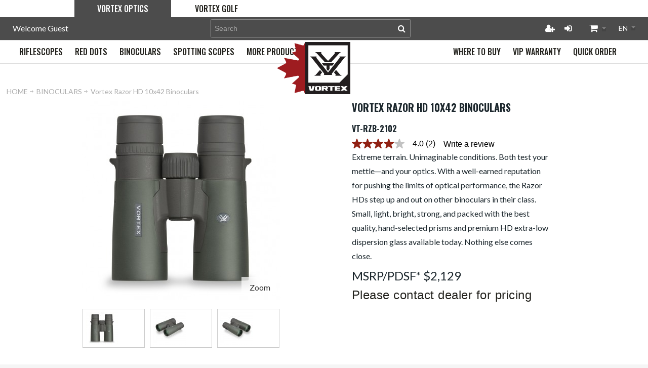

--- FILE ---
content_type: text/html; charset=UTF-8
request_url: https://www.vortexcanada.net/binoculars/vt-rzb-2102-vortex-razor-hd-10x42-binoculars
body_size: 23094
content:
<!DOCTYPE html>
<html style="--background-default:hsl(0, 0%, 100%);--background-default-h:0;--background-default-s:0%;--background-default-l:100%;--text-primary:hsl(0, 0%, 20%);--text-primary-h:0;--text-primary-s:0%;--text-primary-l:20%;--text-secondary:hsl(0, 0%, 0%);--text-secondary-h:0;--text-secondary-s:0%;--text-secondary-l:0%;--link-primary:hsl(0, 0%, 53%);--link-primary-h:0;--link-primary-s:0%;--link-primary-l:53%;--primary-main:hsl(255, 37%, 63%);--primary-main-h:255;--primary-main-s:37%;--primary-main-l:63%;--primary-contrast-text:hsl(0, 0%, 100%);--primary-contrast-text-h:0;--primary-contrast-text-s:0%;--primary-contrast-text-l:100%;--primary-contrast-link:hsl(0, 0%, 95%);--primary-contrast-link-h:0;--primary-contrast-link-s:0%;--primary-contrast-link-l:95%;--secondary-main:hsl(271, 52%, 41%);--secondary-main-h:271;--secondary-main-s:52%;--secondary-main-l:41%;--secondary-contrast-text:hsl(0, 0%, 100%);--secondary-contrast-text-h:0;--secondary-contrast-text-s:0%;--secondary-contrast-text-l:100%;" 
  prefix="og: http://ogp.me/ns# fb: http://ogp.me/ns/fb# website: http://ogp.me/ns/website# product: http://ogp.me/ns/product#"  lang="en" class="page-type-magento_layout" data-baseurl="https://www.vortexcanada.net/en/" data-theme-configurable="false" data-theme-design="vortex">
<head>
    <meta http-equiv="Content-Type" content="text/html; charset=utf-8" />
        <meta http-equiv="cache-control" content="no-cache" />
    <meta http-equiv="Cache-Control" content="max-age=0" />
    <meta http-equiv="pragma" content="no-cache" />
    <meta http-equiv="expires" content="0" />
                                <meta itemprop="name" content="Vortex Razor HD 10x42 Binoculars VT-RZB-2102 ">
            <meta itemprop="description" content="Vortex Razor HD 10x42 Binoculars">
            <meta itemprop="sku" content="VT-RZB-2102">
                <title>Vortex Razor HD 10x42 Binoculars Vortex Canada</title>
    <meta name="viewport" content="width=screen-width, initial-scale=1, maximum-scale=1" />
    <meta name="description" content="" />
    <meta name="keywords" content="VTRZB2102, RZB-2102, RZB2102" />
                <link rel="dns-prefetch" href="https://www.vortexcanada.net" />
    <link rel="dns-prefetch" href="//www.google-analytics.com" />
    <link rel="dns-prefetch" href="//themes.googleusercontent.com" />
    <link rel="dns-prefetch" href="//ajax.googleapis.com" />

    <link href="https://cdn-881a96c5-a77b871b.commercebuild.com/48547e8e0481f084b129b3e7ea98edaa/contents/global/favicon.ico" rel="shortcut icon" type="image/x-icon" />
<link href="https://cdn-881a96c5-a77b871b.commercebuild.com/48547e8e0481f084b129b3e7ea98edaa/contents/global/favicon.ico" rel="icon" type="image/x-icon" />


        <meta name="robots" content="INDEX,FOLLOW" />
    <meta property="og:title" content="Vortex Razor HD 10x42 Binoculars Vortex Canada" />
    <meta property="og:url" content="https://www.vortexcanada.net/binoculars/vt-rzb-2102-vortex-razor-hd-10x42-binoculars" />
                    <meta property="og:type" content="product.item"/>
        <meta property="og:image" content="https://cdn-881a96c5-a77b871b.commercebuild.com/48547e8e0481f084b129b3e7ea98edaa/contents/VT-RZB-2102/vt-rzb-2102.jpg" /><meta property="og:image:type" content="image/jpeg" /><meta property="og:image:width" content="1000" /><meta property="og:image:height" content="1000" />        <meta property="og:description" content="Vortex Razor HD 10x42 Binoculars"/>
        <meta property="og:site_name" content="Vortex Canada"/>
                                <meta property="og:price:standard_amount"
                  content="0"/>
                                        <meta property="og:availability" content="In Stock"/>
        <meta property="og:availability:destinations" content="CA"/>

                <meta property="product:retailer_item_id" content="VT-RZB-2102"/>
        <meta property="product:condition" content="new"/>
                    <meta property="product:price:amount"
                  content="0"/>
            <meta property="product:price:currency" content="CAD"/>
                        <!-- Google Tag Manager -->
        <script>(function(w,d,s,l,i){w[l]=w[l]||[];w[l].push({'gtm.start':
        new Date().getTime(),event:'gtm.js'});var f=d.getElementsByTagName(s)[0],
        j=d.createElement(s),dl=l!='dataLayer'?'&l='+l:'';j.async=true;j.src=
        'https://www.googletagmanager.com/gtm.js?id='+i+dl;f.parentNode.insertBefore(j,f);
        })(window,document,'script','dataLayer','GTM-K4KFSXM');</script>
        <!-- End Google Tag Manager -->
        
    <script type="text/javascript">
        var onepageEvents = {};
        var theme = "magento";
        var base_url = "https:\/\/www.vortexcanada.net\/",
        doller = "CA&#36;",
        mouse_over_image_zoom = 1,
        split_product = 0,
        auto_complete_city = false,
        auto_complete_metro = false,
        metro_zone_field = "0",
        metro_zone_value = "0",
        infortisTheme = { responsive: true, maxBreak: 1280 },
        optionalZipCountries = ["HK","IE","MO","PA"];
        FRACTIONAL_QUANTITY = '0';
        var XMSiteSettings = {
            'currency': 'CAD',
            'FbqEnabled': true,
            'AjaxPreloaderEnabled': false        };
            </script>

        <script type="text/javascript">
        //BoF GOOGLE ANALYTICS
        (function(i,s,o,g,r,a,m){i['GoogleAnalyticsObject']=r;i[r]=i[r]||function(){
        (i[r].q=i[r].q||[]).push(arguments)},i[r].l=1*new Date();a=s.createElement(o),
        m=s.getElementsByTagName(o)[0];a.async=1;a.src=g;m.parentNode.insertBefore(a,m)
        })(window,document,'script','//www.google-analytics.com/analytics.js','ga');

        ga('create', "277378635", 'auto', {'allowLinker': true});
	    ga('require', 'ec');
		ga('require', 'linker');
		ga('linker:autoLink', ["https:\/\/www.vortexcanada.net\/"]);
		ga('set', 'forceSSL', true);
        //EoF Google Analytics

                //BoF - Facebook Pixel Base Code
        !function(f,b,e,v,n,t,s){if(f.fbq)return;n=f.fbq=function(){n.callMethod?
            n.callMethod.apply(n,arguments):n.queue.push(arguments)};if(!f._fbq)f._fbq=n;
            n.push=n;n.loaded=!0;n.version='2.0';n.queue=[];t=b.createElement(e);t.async=!0;
            t.src=v;s=b.getElementsByTagName(e)[0];s.parentNode.insertBefore(t,s)}(window,
            document,'script','https://connect.facebook.net/en_US/fbevents.js');
        fbq('init', '833603087288531'); // Insert your pixel ID here.
        fbq('track', 'PageView');
        //EoF - Facebook Pixel Base Code
        
            </script>
        
            <!-- SOF: Bing Tracking -->
                <!-- EOF: Bing Tracking -->
        
    
    <link rel="stylesheet" type="text/css" href="//www.vortexcanada.net/dist/4.130.4-a3b3f73b-prod_us/skins/styles/inherit/main.bundle.optimize.css?4.130.4-a3b3f73b-prod_us"
         />
    <link rel="stylesheet" type="text/css" href="//themes.commercebuild.com/static/vortex/style/bundle.min.css"
         />
    <link rel="stylesheet" type="text/css" href="//www.vortexcanada.net/dist/4.130.4-a3b3f73b-prod_us/scripts/legacy/requirejs/requirejs/bundles/ProductSearch/styles/Frontside/ProductSearchProductDetailFrontside/details.css?4.130.4-a3b3f73b-prod_us"
         />
    <link rel="stylesheet" type="text/css" href="/dist/skins/styles/vendors/mmenu.bundle.optimize.css"
         />

    <script
        type="text/javascript"
        src="//www.vortexcanada.net/assets/app/public/scripts/yarn/vendor/jquery/dist/jquery.min.js?4.130.4-a3b3f73b-prod_us"
            ></script>
    <script
        type="text/javascript"
        src="/assets/app/public/scripts/vendor/mmenu/mmenu.js"
            ></script>
    <script
        type="text/javascript"
        src="/assets/app/public/scripts/vendor/mmenu/mmenu.polyfills.js"
            ></script>
    <style type="text/css">
.product-shop .std {
    font-size: 1.666em;
    color: #8e8068;
}
.productTabContent {
    font-size: 12px;
    color: #333;
}
h3 {
    margin-top: 2em;
}
	table {  
		border: 1px solid #e6e7e5;  
		border-collapse: collapse;  
		margin: 0;  
		padding: 0;   
		empty-cells: hide;
		float: left;
		}
		
	table tr {  
		background: #fff;  
		padding: .35em;
		}
		
	table tr:nth-child(even) { 
		background-color: #e6e7e5
		}
		
	table, td {
		padding: .425em;  
		text-align: left;
		}
.dimSpecs {
    float: left;
}
	table, th {
vertical-align: middle
}	

td.feature_item {
    font-weight: bold;
}
table.feature_table {
    width: 100%;
}

.productTabContent ul {
   display: inline-block;
}
.feature_included {
    display: inline-block;
    margin-left: 20px;
}
.float_left {
    display: inline;
}
.feature_table td:first-child {
    width: 25%;
}
.warranty .float_left:nth-of-type(3) img {
    display: block;
}
table.feature_table tr:nth-child(even) {
    background-color: #e5dab9;
}
</style>
<script type="text/javascript">
window.addEventListener('load', (event) => {
            // bvCallback must be used when interacting with BV via JavaScript and using the `async` attribute. 
            window.bvCallback = function (BV) {
          
          // Register a function to be called when a BV feature needs to display the R&R element, such as Rating Summary's stars
              BV.reviews.on('show', function () {
                 // If the R&R container is hidden (such as behind a tab), put code here to make it visible (open the tab)
                 try{
                     $(".acctab.current")[1].scrollIntoView();
                     $( "h2.acctab:contains('Reviews')" ).trigger('click');
                 }catch(e){
                     $(".tabs.clearer li a:contains('Reviews')" ).trigger('click');
                     $(".tabs.clearer li a:contains('Reviews')" )[0].scrollIntoView();
                 }
                 
              });
         
           /*
          // Register a function to be called when a BV feature needs to 
          // display the Q&A element, such as when clicking on the number of questions link
              BV.questions.on('show', function () {
                // If the container is hidden (such as behind a tab), put code here to make it visible (open the tab) 
                try{
                     $(".acctab.current")[1].scrollIntoView();
                     $( "h2.acctab:contains('Reviews')" ).trigger('click');
                 }catch(e){
                     $(".tabs.clearer li a:contains('Reviews')" ).trigger('click');
                     $(".tabs.clearer li a:contains('Reviews')" )[0].scrollIntoView();
                 }
              });*/
            };
});
</script>
<script type="text/javascript">
  window.addEventListener('DOMContentLoaded', (event) => {
    $('.youtube').attr("loading","lazy");
  });
</script>
<!--<script>
	document.addEventListener('DOMContentLoaded', () => {
  	//name = document.querySelector('.welcome-msg-user').innerText;
      //161933000046329 - Modified to add .isPublic check to prevent B2B doubling.
      if($('.isPublic').length && document.querySelector('.short-description[itemprop="description"]').innerText == '') {
      document.querySelector('.short-description[itemprop="description"]').insertAdjacentHTML('beforeend',`
        <div data-vt-description="${ITEM_CODE}"></div>
      `);
      $.getScript("https://vortexcanada.xyz/Adobe/API/Product%20Information/api.js", () => {
        vtData.then((data) => {
          locale = ($('html[lang]').attr("lang") == "en") ? 'en-CA' : 'fr-CA';
          price = Object.values(data[ITEM_CODE].region.canada.common.msrp)[0]
          document.querySelector('.short-description[itemprop="description"]').insertAdjacentHTML('beforeend',`
			<p style="font-size: 24px;">MSRP/PDSF ${new Intl.NumberFormat(locale, { style: 'currency', currency: 'CAD' }).format(price)}</p>
          `);
        });
      });
  	}
  });
</script>
-->

<link href="https://fonts.googleapis.com/css?family=Oswald" rel="stylesheet">
<!-- Global site tag (gtag.js) - Google Analytics -->
<script async src=https://www.googletagmanager.com/gtag/js?id=G-4DB1SJL9BX></script>
<script>
  window.dataLayer = window.dataLayer || [];
  function gtag(){dataLayer.push(arguments);}
  gtag('js', new Date());
 
  gtag('config', 'G-4DB1SJL9BX');
</script>
<!-- BV Loader Code -->
<script async type="text/javascript" src="https://apps.bazaarvoice.com/deployments/vortexcanada/main_site/production/en_CA/bv.js"></script>
<script type="text/javascript">
    // changes the attributes of the placeholder review div
    window.addEventListener('load', (event) => {
      if (location.pathname.includes("product_search")) {
        insertion();
      }
    });
    
  
  function insertion() {
    var itemCodes =  $('.item-code').parent().parent().has('div[data-bv-product-id]').find('.item-code');
    var itemTargets =  $('.product-shop-inner > .product-name > a');
    var reviews =  $('div[data-bv-show]');


    for(var i = 0; i < reviews.length; ++i){
      $(reviews[i]).attr("data-bv-product-id", itemCodes[i].innerText);
      $(reviews[i]).attr("data-bv-redirect-url", itemTargets[i].href);

      $(reviews[i].parentNode.parentNode).attr("style", "display:block!important");
      $(reviews[i].parentNode.parentNode).removeClass("display-onhover");
    }
  }
</script>

        
    <script>
        let baseThemeConfig = {"inherits":["ultimo_one"],"manifests":{"main":{"native":{"css":["style\/style.css"],"body_js":["js\/script.js"]}}}}    </script>

    <style>/* ----------------- Header ---------------------------------------- */.mm-panels { -webkit-overflow-scrolling:touch; overflow:auto;}/* ----------------- Product Page ---------------------------------------- *//* ------ Change made by Victor requested by Anne Marie on 2021-05-28 ---- */.related-items { display:none!important;}/* ------ Change made by Victor on 2021-06-10 ---- */.price { float:left; padding-bottom:15px;}/* ----------------- Category Page --------------------------------------- *//* ----------------- Change made by Victor on 2021-05-28 ----------------- *//* .category-title { position:relative!important; bottom:380px;}*/.price { float:left; padding-bottom:15px;}/* changes to page to accomodate bigger logo. Not enough for the whole site */.grid-full.breadcrumbs { margin:15px 0px 15px 10px;}/*FAQ and general updates */ h3.block-title.heading { text-transform:none; font-size:20px;}p { font-size:16px;}li { font-size:14px;}/* quick order */.inline-search-results-quickorder .highlight { color:#000;}/*sponsorship page */.sponsor-container img { max-height:80px; display:block; margin:auto;}/* testing faq page */.hideme { display:none;}.collapsible { margin:10px;}.grid-full.breadcrumbs { margin:15px 0px 15px 45px;}.faq-collapse ol[type="a"] { list-style:lower-alpha outside;} .faq-collapse ol[type="a"] ol { list-style:decimal outside;} .faq-collapse ul { list-style:disc inside; margin:10px 0;}/* VIP page layout styles - change made by Krystabel 2021-07-19*/.center{ text-align:center;}.button1{ color:white; background-color:#006253; border:2px solid #006253; border-radius:5px; padding:16px 32px; text-align:center; font-size:22px; text-transform:uppercase; font-family:'Oswald',Helvetica,Arial,sans-serif; transition-duration:0.4s; cursor:pointer; width:250px;}.button1:hover { color:#006253; background-color:white; border:2px solid #006253;}.button1 a{ color:white;}.button1 a:hover{ color:#006253;}.button1:hover > .button1 a { color:#006253;}/* ----------------- Footer Email Links --------------------------------------- *//* ----------------- Change made by Ehsan on 2021-07-27 ----------------- */#column-4 a, #column-101089 a { color:#FFF;}#column-4 a:hover, #column-101089 a:hover { color:#006253;}.social-links{ padding-top:20px;}.social-links.icon-wrapper-circle{ flex-wrap:nowrap!important;}/* ----------------- Customer Service Page --------------------------------------- *//* ----------------- Change made by Ehsan on 2021-08-04 ----------------- */@media only screen and (max-width:990px){ #nested-container-283 .grid-container .grid-column-wrapper:nth-last-child(1), #nested-container-283 .grid-container .grid-column-wrapper:nth-last-child(2){ width:70%!important; margin-left:0; margin-right:0; } #nested-container-48771 .grid-container .grid-column-wrapper:nth-last-child(1), #nested-container-48771 .grid-container .grid-column-wrapper:nth-last-child(2){ width:70%!important; margin-left:0; margin-right:0; } #nested-container-47547 .grid-container .grid-column-wrapper:nth-last-child(1), #nested-container-47547 .grid-container .grid-column-wrapper:nth-last-child(2){ width:70%!important; margin-left:0; margin-right:0; } #nested-container-48766 .grid-container .grid-column-wrapper:nth-last-child(1), #nested-container-48766 .grid-container .grid-column-wrapper:nth-last-child(2){ width:70%!important; margin-left:0; margin-right:0; }}@media only screen and (max-width:767px){ #nested-container-283 .grid-container .grid-column-wrapper:nth-last-child(1), #nested-container-283 .grid-container .grid-column-wrapper:nth-last-child(2){ width:100%!important; margin-left:0; margin-right:0; } #nested-container-48771 .grid-container .grid-column-wrapper:nth-last-child(1), #nested-container-48771 .grid-container .grid-column-wrapper:nth-last-child(2){ width:100%!important; margin-left:0; margin-right:0; } #nested-container-47547 .grid-container .grid-column-wrapper:nth-last-child(1), #nested-container-47547 .grid-container .grid-column-wrapper:nth-last-child(2){ width:100%!important; margin-left:0; margin-right:0; } #nested-container-48766 .grid-container .grid-column-wrapper:nth-last-child(1), #nested-container-48766 .grid-container .grid-column-wrapper:nth-last-child(2){ width:100%!important; margin-left:0; margin-right:0; }}.main-container.col1-layout::-webkit-scrollbar { display:none!important;}#grid-container-37707, #grid-container-48557{ overflow:unset!important;}/* ----------------- Removing Scrollbars --------------------------------------- *//* ----------------- Change made by Ehsan on 2021-08-02 ----------------- *//* Most Containers */.grid-group > div, .xm-grid-section > div{ overflow-x:hidden;}#header .grid-group > div, .xm-grid-section > div { overflow:visible;}/* Corrects the dealer signup page */.main.container.show-bg{ height:auto!important;}#grid-container-48545, #grid-container-1837{ margin-bottom:20px;}/* Fixes About Page */.main-container.col1-layout{ overflow-x:hidden; overflow-y:auto;}/* Headers + Nav */#grid_78519 .grid12-12, #grid-container-48390, #grid-container-37258{ overflow-y:hidden;}#nested-container-37777 #grid_78518, #nested-container-37777 #grid_78517, #nested-container-48627 #grid_101638{ overflow:hidden;}/* Footer Correction */.footer-top-container{ overflow-x:hidden;}/* Header Correction */#grid-container-37268, #grid-container-48392{ overflow:visible!important;}#header > div > div > div > div > div.grid-group.grid-group-1 > div, #grid-container-37777, #grid-container-170{ overflow:visible!important;}/* ----------------- Fixing Product Page --------------------------------------- *//* ----------------- Change made by Ehsan on 2021-08-02 ----------------- */body .product-search-container .category-products-grid.hover-effect .item .qty-wrapper, body .product-search-container .products-list.hover-effect .item .qty-wrapper{ max-width:100%;}.sidebar .block-content #filter_list_box dd ol{ max-height:none;}@media only screen and (max-width:959px){ #grid_78519 span span{ width:70%; }}body .product-search-container .category-products-grid.hover-effect .item .qty-wrapper input, body .product-search-container .products-list.hover-effect .item .qty-wrapper input { width:97.5%!important;}@media only screen and (min-width:960px) and (max-width:1260px){ body .product-search-container .category-products-grid.hover-effect .item button.button.btn-cart.add-cart-button{ width:100%; } body .product-search-container .category-products-grid.hover-effect .item button.button.btn-cart.add-cart-button span{ width:100%; } body .product-search-container .category-products-grid.hover-effect .item button.button.btn-cart.add-cart-button span span{ width:97.5%; padding:13px 0px; }}/* ----------------- Removing Repetitive Bottom Title --------------------------------------- *//* ----------------- Change made by Ehsan on 2021-07-31 ----------------- */#grid_78518 .page-title.category-title h1, #grid_101638 .page-title.category-title h1, #grid_101634 .page-title.category-title h1{ visibility:hidden;}/* ----------------- Fixing Product Page --------------------------------------- *//* ----------------- Change made by Ehsan on 2021-08-02 ----------------- */@media only screen and (max-width:959px){ #grid_78519 span span{ padding:13px 0px; width:130px; } /* ----------------- Removing Repetitive Bottom Title --------------------------------------- */ /* ----------------- Change made by Ehsan on 2021-07-31 ----------------- */ #grid_78518 .page-title.category-title h1, #grid_101638 .page-title.category-title h1, #grid_101634 .page-title.category-title h1{ visibility:visible; }}@media only screen and (max-width:767px){ #grid_78519 span span{ padding:7px 0px; }}/* ---------------- Part Selector Form Fields ---------------- */form li.fields.module_form_input:nth-of-type(n+2):nth-of-type(-n+8) { width:100%!important; float:left; margin-right:1%;}form li.fields.module_form_input:nth-of-type(2n+12):nth-of-type(-n+21) { width:29%!important; float:left; margin-right:1%!important;}form li.fields.module_form_input:nth-of-type(2n+13):nth-of-type(-n+21) { width:69%!important; float:left; margin-right:1%!important;}#grid_102040 > div > form > ul > div > li:nth-child(8){ width:39%!important; margin-right:0!important;}#grid_102040 > div > form > ul > div > li:nth-child(7){ width:60%!important;}#grid_102040 > div > form > ul > div > li:nth-child(11){ width:100%!important;}form li.fields.module_form_input:nth-of-type(9), li.fields.module_form_input:nth-of-type(21) { clear:none!important;}form li.fields.module_form_input:nth-of-type(9), li.fields.module_form_input:nth-of-type(22) { clear:left!important;}/* ADDED BY JESS */@media only screen and (max-width:980px){ .nav-mobile#nav, :not(.mm-menu_opened).mm-menu_offcanvas, .mobnav-trigger-wrapper { display:block!important; }}@media only screen and (max-width:970px){ .nav-mobile#nav, :not(.mm-menu_opened).mm-menu_offcanvas, .mobnav-trigger-wrapper { display:none!important; }}/* 959 nav issue*/.nav-fix-below{ display:none!important;}.nav-fix-mobile .item-logo{ max-width:70px;}#root-wrapper header#header .mobile-header-container .mobile-nav-column .header-top-container{ border-bottom:2px solid #006253;}#xmMmenu .mm-panels>div .mm-listview>.mm-listitem:first-of-type~.first, #xmMmenu .mm-panels>div .mm-listview>.mm-listitem:first-of-type~.first~.mm-listitem, #xmMmenu .mm-panels>div[aria-hidden=true] { display:none!important;}#root-wrapper header#header .mobile-header-container .mobile-nav-column .header-top-container .item-logo { position:absolute; left:50%; line-height:0; margin:0;}.header .logo-wrapper { margin:0;}.module-header-multi .item { display:block!important;}@media only screen and (min-width:959px) and (max-width:960px){ .module-header-multi .item.nav-search { display:none!important; }}@media only screen and (min-width:960px){ .module-header-multi .item { display:inline-block; } .nav-fix-below{ display:block!important; } #root-wrapper header#header .mobile-header-container .mobile-nav-column .header-top-container{ border-bottom:none; }}/* Capitalization Corrections */.lower-case, nav.nav-container.module-category-menu li, footer#footer .bullet li { text-transform:lowercase;}.lower-case:first-letter, nav.nav-container.module-category-menu li:first-letter, footer#footer .bullet li:first-letter{ text-transform:uppercase;}/* Spacing for category title */.category-title h1{ margin:1.5vw; padding:0;}/* Black Friday Popup */dialog#blackfriday { position:fixed; top:0; z-index:1; background:#00000080; width:100%; height:100%; display:flex;}dialog#blackfriday img{ width:92%; height:97%; object-fit:contain; margin:auto; max-width:600px;}dialog#blackfriday:after { content:''; position:fixed; right:0; color:#fff; width:32px; height:32px; margin:30px 20px; background-image:url(https://mcstaging.vortexcanada.net/media/wysiwyg/UI/close.png); background-size:cover; cursor:pointer;}.owl-controls { pointer-events:none;}.owl-controls .owl-prev, .owl-controls .owl-next { pointer-events:auto; width:12px; height:26px; display:flex; align-items:center; justify-content:center; top:calc(50% - 13px);}table a, .warranty a{ color:#747474!important;}table a:hover, .warranty a:hover{ color:#d86827!important;}.float_left { display:inline-block; vertical-align:middle; white-space:nowrap; margin:10px 0px;}.warranty .float_left:nth-of-type(3) img { display:block!important; /*margin-left:-84px; */ width:unset!important; margin-top:-14px;}div.feature_included ~ table{ width:100%;}.product-shop ul li { font-weight:normal!important;}.optfield-value { font-size:24px;}.optfields-list { margin-bottom:20px;}</style>
</head>
<body class="isPublic xm-cms-product magento_layout floating-header" 
data-message-please-add-title="Please add a title" data-message-please-input-comment="Please input comment" data-message-minimum-words="Please write at least the minimum words, which is: " data-message-maximum-words="Please do not write more than the maximum words, which is: " data-static-cdn-domain="www.vortexcanada.net" data-require-js-base-url="//www.vortexcanada.net/assets/app/public/scripts/requirejs" data-require-js-url-args="4.130.4-a3b3f73b-prod_us">
        <!-- Google Tag Manager (noscript) -->
        <noscript><iframe src="https://www.googletagmanager.com/ns.html?id=GTM-K4KFSXM"
        height="0" width="0" style="display:none;visibility:hidden"></iframe></noscript>
        <!-- End Google Tag Manager (noscript) -->
    
<script type="text/javascript">
  $(document).ready(function($){
  var ID = document.querySelectorAll("[itemprop='sku'")[0].getAttribute("content");

  let reviewWidget = document.createElement("div");
  
  reviewWidget.setAttribute("data-bv-show", "reviews");
  reviewWidget.setAttribute("data-bv-product-id", ID);
  reviewWidget.setAttribute("id", "full-review-container");

  $('[id=reviewFix]').empty();
  $('[id=reviewFix]')[1].appendChild(reviewWidget);
  
  var x = window.matchMedia("(max-width: 960px)");
  resizeReviews(x); // Call listener function at run time
  x.addListener(resizeReviews);

  function resizeReviews(x){
    if (x.matches) {
      $('[id=reviewFix]').empty();
      $('[id=reviewFix]')[1].appendChild(reviewWidget);
    }else{
      $('[id=reviewFix]').empty();
      $('[id=reviewFix]')[0].appendChild(reviewWidget);
    }
  }
});
</script>
<script type="text/javascript">
window.addEventListener('load', (event) => {
  if($("a[id*='title']:contains('Reviews')").length != 0){
    var ID = document.querySelectorAll("[itemprop='sku'")[0].getAttribute("content");

    let inlineRating = document.createElement("div");

    inlineRating.setAttribute("data-bv-show", "rating_summary");
    inlineRating.setAttribute("data-bv-product-id", ID);


    $(".product-name h1[itemprop='name']")[0].parentNode.appendChild(inlineRating);
  }

});
</script>
<script type='text/javascript'>
piAId = '782763';
piCId = '';
piHostname = 'info.vortexcanada.net';


(function() {
        function async_load(){
                var s = document.createElement('script'); s.type = 'text/javascript';
                s.src = ('https:' == document.location.protocol ? 'https://' : 'http://') + piHostname + '/pd.js';
                var c = document.getElementsByTagName('script')[0]; c.parentNode.insertBefore(s, c);
        }
        if(window.attachEvent) { window.attachEvent('onload', async_load); }
        else { window.addEventListener('load', async_load, false); }
})();
</script>
<script type="text/javascript">
    window.addEventListener('DOMContentLoaded', (event) => {
  		$($('a.mobnav-trigger[href="#"]').get(0)).attr('style','display: none!important;');
    });
</script>




    <div id="root-wrapper">
        <div class="wrapper magento-content" id="top">
            <noscript>
                <div class="global-site-notice noscript">
                    <div class="notice-inner">
                        <p><strong>Javascript seems to be disabled in your browser.</strong><br>You must have JavaScript enabled in your browser to utilize the functionality of this website.</p>
                    </div>
                </div>
            </noscript>
            <div class="page">
                                <header class="header-container" id="header">
                    <div class="header-container2 container_12">
                        <div class="header-container3 grid_12">
                            <div class="xm-grid-header">
    <div class="container " >
        
<div class='grid-group grid-group-1'>
    <div id="grid-container-65317"
         class=" grid-container-wrapper col-main grid12-12 no-gutter top-header-container hide-below-960  nav-fix-below in-col1"
         style="">
        
        <div class="std">
            <div class="nested-container" id="nested-container-65317"
                 style="width:98%; float:right; ">
                <div class="grid-container">
                    
                            <div id="grid_128959"
                                 class="grid-column-wrapper first  grid12-1 left">
                                                                <div class="module-welcome welcome-wrapper">
            <p class="welcome-msg">Welcome Guest</p>
        </div>

                            </div>
                        
                            <div id="grid_128960"
                                 class="grid-column-wrapper grid12-1 left">
                                                                <div class="module-switch-customer switch-customer-wrapper">
    </div>

                            </div>
                        
                            <div id="grid_128961"
                                 class="grid-column-wrapper search-column grid12-4">
                                                                <div class="module-search  search-wrapper">
    <form action="https://www.vortexcanada.net/product_search/" id="search_mini_form" class="search" method="get" accept-charset="utf-8">
    <div class="form-search">
        <label for="search">Search:</label> <input
            autocomplete="off"
            class="input-text"
            id="search" maxlength="128" name="q"
            type="text"
            value=""
            placeholder="Search">
        <button class="button button-search" title="Search"
                type="submit">
            <span><span>Search</span></span>
        </button>
        <span id="inline-search-results"
              class="hide-in-mobile-menu inline-search-results">
        </span>
    </div>
    </form></div>

                            </div>
                        
                            <div id="grid_128962"
                                 class="grid-column-wrapper grid12-1 right">
                                                                <div class="module-user-links user-link-wrapper">
    <ul class="links">
                                    <li id="li_link_register" class="first">
                    <a href="https://www.vortexcanada.net/en/user/register" rel="nofollow" class="link-register"
                       title="Register">Register</a>
                </li>
                        <li><a href="https://www.vortexcanada.net/en/user/login/" rel="nofollow" class="link-login" title="Login">Login</a></li>
                </ul>
</div>

                            </div>
                        
                            <div id="grid_128963"
                                 class="grid-column-wrapper grid12-1 right">
                                                                <div class="module-basket-summary dropdown is-empty basket-widget-container" id="mini-cart" data-popup-summary="0">
    <div class="dropdown-toggle cover left-hand opener" title="Check the items in your Cart">
        <div class="feature-icon-hover">
           <a style="cursor: pointer" href="https://www.vortexcanada.net/en/cart">
           <span class="first close-to-text icon i-cart force-no-bg-color">&nbsp;</span>
            <div class="hide-below-960">
                Cart Subtotal                (<span class="cart-total">0</span>)
            </div>
            <div class="empty">
                <span class="price">
                                        <span class="exist-cart hidden">
                        <span class="product_pricetag">CA&#36;</span>                    </span>

                    <span class="cart-price-total exist-cart hidden">
                                            </span>
                                    </span>
            </div>
            </a>
            <span class="caret">&nbsp;</span>
                <span id="under-minimum-order-value" class="hidden">Your minimum order value is <span class="product_pricetag">CA&#36;</span> 0</span>
        </div>
    </div>
    <div class="dropdown-menu left-hand ">
        <div class="">
            <h4 class="block-subtitle">
                <span class="exist-cart hidden">Shopping Cart</span>
                <span class="empty-cart ">Cart is Empty</span>
                            </h4>
                        <span class="module-basket-summary__items-total">0 items</span>

            <ol class="module-basket-summary__items mini-products-list clearer" id="cart-sidebar">
                <li class="item odd hidden" id="">
                    <a class="product-image" href="" title="">
                        <img src="" width="50">
                    </a>
                    <div class="product-details">
                        <a  class="btn-remove"
                                href="#"
                                data-itemno=""
                                data-line-num=""
                                data-virtual-group-code=""
                                data-virtual_itemno=""
                                title="Remove This Item"
                        >Remove This Item</a>
                        <a class="btn-edit" href="" title="Edit item">Edit item</a>
                        <p class="product-name">
                            <a href=""></a>
                        </p>

                        <span class="price">
                            <strong><span class="product-total"></span></strong>
                                                        x <span class="product_pricetag">CA&#36;</span>                            <span class="product-price-total">
                            </span>
                                                    </span>
                    </div>
                </li>

                            </ol>

            
            

            <div class="module-basket-summary__actionButtons actions clearer exist-cart hidden">
                <button class="button btn-view-cart btn-inline" title="View all items in your shopping cart" type="button" onclick="setLocation('https://www.vortexcanada.net/en/cart')">
                    <span>
                        <span>View Cart</span>
                    </span>
                </button>
                                                                                        <button
    class="button btn-checkout btn-inline"
        title="Proceed to Checkout"
    data-checkout-title="Proceed to Checkout" 
    data-onhold-title="Create Hold"
    type="button"
                    onclick="setLocation('https://www.vortexcanada.net/en/checkout/onepage')"
            >
    <span>
        <span>Proceed to Checkout</span>
    </span>
</button>

                
                                            </div>



            <div class="empty empty-cart ">
                You have no items in your shopping cart.
            </div>
        </div><!-- end: block-content-inner -->
    </div><!-- end: dropdown-menu -->
</div><!-- end: mini-cart -->

                            </div>
                        
                            <div id="grid_128964"
                                 class="grid-column-wrapper grid12-1 last right">
                                                                <div class="module-switch-language switch-language-wrapper">
    <div class="block_header_top_right2 item item-right">
    <div class="dropdown lang-switcher item">
                <div class="dropdown-toggle cover">
            <div>
                <div class="label dropdown-icon flag" style="background-image:url('/assets/images/flags/us.png')">&nbsp;</div>
                <div class="value">English</div>
                <div class="caret">&nbsp;</div>
            </div>
        </div>
        <ul class="dropdown-menu init left-hand" >
                        <li class="current">
                <span class="label dropdown-icon" style="background-image:url('/assets/images/flags/us.png');">&nbsp;</span>
                <a href="https://www.vortexcanada.net/en/binoculars/vt-rzb-2102-vortex-razor-hd-10x42-binoculars">English</a>
            </li>
                        <li class="">
                <span class="label dropdown-icon" style="background-image:url('/assets/images/flags/fr.png');">&nbsp;</span>
                <a href="https://www.vortexcanada.net/fr/binoculars/vt-rzb-2102-vortex-razor-hd-10x42-binoculars">fran&ccedil;ais</a>
            </li>
                    </ul>
            </div>
</div>
</div>

                            </div>
                        
                </div>
            </div>
        </div>
    </div>

    </div>
<div class='grid-group grid-group-2'>
    <div id="grid-container-65318"
         class=" grid-container-wrapper col-main grid12-12 no-gutter main-header-container hide-below-960 nav-fix-below in-col1"
         style="">
        
        <div class="std">
            <div class="nested-container" id="nested-container-65318"
                 style="width:98%; float:left; ">
                <div class="grid-container">
                    
                            <div id="grid_128965"
                                 class="grid-column-wrapper first logo-column grid12-2 last">
                                                                        <div class="module-logo logo-wrapper header">
            <a class="logo" href="https://www.vortexcanada.net/en/" title="">
                <strong>Vortex Canada</strong>
                                    <img alt="Vortex Canada"
                         src="//cdn-881a96c5-a77b871b.commercebuild.com//48547e8e0481f084b129b3e7ea98edaa/contents/global/vortex_logo.png">
                            </a>
        </div>
    

                            </div>
                        
                </div>
            </div>
        </div>
    </div>

    </div>
<div class='grid-group grid-group-3'>
    <div id="grid-container-65319"
         class=" grid-container-wrapper col-main grid12-12 no-gutter nav-header-container hide-below-960 mobile-nav in-col1"
         style="">
        
        <div class="std">
            <div class="nested-container" id="nested-container-65319"
                 style="float:left; ">
                <div class="grid-container">
                    
                            <div id="grid_128966"
                                 class="grid-column-wrapper first  grid12-12 last">
                                                                <nav class="nav-container module-category-menu">
    <nav class="nav container clearer has-outline show-bg">
        <div class="mobnav-trigger-wrapper grid-full" style="display: none;">
            <a href="#" class="mobnav-trigger">
                <span class="trigger-icon">
                    <span class="line"></span>
                    <span class="line"></span>
                    <span class="line"></span>
                </span>
                <span>
                                    Menu                                </span>
            </a>
        </div>

        <ul  itemscope itemtype="http://www.schema.org/SiteNavigationElement" class="grid-full opt-fx-fade-inout opt-sb2 xm-mega-menu-categories xm-mega-menu" id="nav">

            <li class="nav-item nav-item--home level0 level-top ">
                <a  itemprop="url" href="https://www.vortexcanada.net/en/"
                   class="level-top feature feature-icon-hover">
                                            <span class="fa fa-home"></span>
                                    </a>
            </li>

            
                <li class="nav-item level0 level-top first nav-1  classic nav-item--only-subcategories">

                    <a  itemprop="url" class="level-top"
                       href="https://www.vortexcanada.net/en/riflescopes/"
                       target="">
                                                <span  itemprop="name">Riflescopes</span>

                                                                    </a>

                    
                    
                </li>

            
                <li class="nav-item level0 level-top nav-2  classic nav-item--only-subcategories">

                    <a  itemprop="url" class="level-top"
                       href="https://www.vortexcanada.net/en/red-dots/"
                       target="">
                                                <span  itemprop="name">Red Dots</span>

                                                                    </a>

                    
                    
                </li>

            
                <li class="nav-item level0 level-top active nav-3  classic nav-item--only-subcategories">

                    <a  itemprop="url" class="level-top"
                       href="https://www.vortexcanada.net/en/binoculars/"
                       target="">
                                                <span  itemprop="name">Binoculars</span>

                                                                    </a>

                    
                    
                </li>

            
                <li class="nav-item level0 level-top nav-4  classic nav-item--only-subcategories">

                    <a  itemprop="url" class="level-top"
                       href="https://www.vortexcanada.net/en/spotting-scopes/"
                       target="">
                                                <span  itemprop="name">Spotting Scopes</span>

                                                                    </a>

                    
                    
                </li>

            
                <li class="nav-item level0 level-top nav-5  nav-item--parent parent classic nav-item--only-subcategories">

                    <a  itemprop="url" class="level-top"
                       href="https://www.vortexcanada.net/en/more-products/"
                       target="">
                                                <span  itemprop="name">More Products</span>

                                                    <span class="caret">&nbsp;</span>
                                                                    </a>

                                        <span class="opener">&nbsp;</span>
                    
                    
<ul class="level1 nav-submenu nav-panel--dropdown nav-panel"><li class="nav-item nav-item--only-subcategories classic level1 nav-1-1"><a href="https://www.vortexcanada.net/en/more-products/rangefinders/" target=""><span>Rangefinders</span></a></li><li class="nav-item nav-item--only-subcategories classic level1 nav-1-2"><a href="https://www.vortexcanada.net/en/more-products/tripods/" target=""><span>Tripods</span></a></li><li class="nav-item nav-item--only-subcategories classic level1 nav-1-3"><a href="https://www.vortexcanada.net/en/more-products/monoculars/" target=""><span>Monoculars</span></a></li><li class="nav-item nav-item--only-subcategories classic level1 nav-1-4"><a href="https://www.vortexcanada.net/en/more-products/apparel-amp-gear/" target=""><span>Apparel & Gear</span></a></li><li class="nav-item nav-item--only-subcategories classic level1 nav-1-5"><a href="https://www.vortexcanada.net/en/more-products/books/" target=""><span>Books</span></a></li><li class="nav-item nav-item--only-subcategories classic level1 nav-1-6"><a href="https://www.vortexcanada.net/en/more-products/cleaning-supplies/" target=""><span>Cleaning Supplies</span></a></li><li class="nav-item nav-item--only-subcategories classic level1 nav-1-7"><a href="https://www.vortexcanada.net/en/more-products/riflescope-accessories/" target=""><span>Riflescope Accessories</span></a></li><li class="nav-item nav-item--only-subcategories classic level1 nav-1-8"><a href="https://www.vortexcanada.net/en/more-products/red-dot-accessories/" target=""><span>Red Dot Accessories</span></a></li><li class="nav-item nav-item--only-subcategories classic level1 nav-1-9"><a href="https://www.vortexcanada.net/en/more-products/binocular-accessories/" target=""><span>Binocular Accessories</span></a></li><li class="nav-item nav-item--only-subcategories classic level1 nav-1-10"><a href="https://www.vortexcanada.net/en/more-products/spotting-scope-accessories/" target=""><span>Spotting Scope Accessories</span></a></li><li class="nav-item nav-item--only-subcategories classic level1 nav-1-11"><a href="https://www.vortexcanada.net/en/more-products/tripod-accessories-amp-mounts/" target=""><span>Tripod Accessories & Mounts</span></a></li></ul>
                </li>

            
                <li class="nav-item level0 level-top nav-6 right nav-special classic nav-item--only-subcategories">

                    <a  itemprop="url" class="level-top"
                       href="/cart/quickorders"
                       target="">
                                                <span  itemprop="name">Quick Order</span>

                                                                    </a>

                    
                    
                </li>

            
                <li class="nav-item level0 level-top nav-7 right nav-special classic nav-item--only-subcategories">

                    <a  itemprop="url" class="level-top"
                       href="https://www.vortexcanada.net/en/vip-warranty/"
                       target="">
                                                <span  itemprop="name">VIP Warranty</span>

                                                                    </a>

                    
                    
                </li>

            
                <li class="nav-item level0 level-top nav-8 right nav-special classic nav-item--only-subcategories">

                    <a  itemprop="url" class="level-top"
                       href="/wtb"
                       target="">
                                                <span  itemprop="name">Where to Buy</span>

                                                                    </a>

                    
                    
                </li>

                    </ul>

    </nav>
</nav>

                            </div>
                        
                </div>
            </div>
        </div>
    </div>

    </div>
<div class='grid-group grid-group-4'>
    <div id="grid-container-65320"
         class=" grid-container-wrapper col-main grid12-12 no-gutter mobile-header-container show-below-960 nav-fix-mobile in-col1"
         style="">
        
        <div class="std">
            <div class="nested-container" id="nested-container-65320"
                 style="margin:0 auto">
                <div class="grid-container">
                    
                            <div id="grid_128967"
                                 class="grid-column-wrapper first keep-width mobile-nav-column grid12-12 last">
                                                                    <div class="header-top-container">
        <div class="header-top header container clearer">
            <div class="grid-full module-header-multi">
                <div class="item item-menu-icon grid12-0 item-left hide-above-960"><div class="module-mmenu mmenu-wrapper mmenu-category-wrapper">
    <div class="mh-head"><a href="#xmMmenu" class="mh-category-btn"><span
                class="fa fa-bars userCode"></span></a></div>
        <nav id="xmMmenu" style="display: none;">
        <ul>
            <li>
                <a href="https://www.vortexcanada.net/en/">
                    Home                </a>
            </li>
                            <li>
                                            <a href="https://www.vortexcanada.net/en/riflescopes/"
                           target="">
                            Riflescopes                        </a>
                                    </li>
                            <li>
                                            <a href="https://www.vortexcanada.net/en/red-dots/"
                           target="">
                            Red Dots                        </a>
                                    </li>
                            <li>
                                            <a href="https://www.vortexcanada.net/en/binoculars/"
                           target="">
                            Binoculars                        </a>
                                    </li>
                            <li>
                                            <a href="https://www.vortexcanada.net/en/spotting-scopes/"
                           target="">
                            Spotting Scopes                        </a>
                                    </li>
                            <li>
                    
<span><a href="https://www.vortexcanada.net/en/more-products/" target=""><i class="fa fa-external-link"></i></a> More Products</span><ul><li><a href="https://www.vortexcanada.net/en/more-products/rangefinders/" target="">Rangefinders</a></li><li><a href="https://www.vortexcanada.net/en/more-products/tripods/" target="">Tripods</a></li><li><a href="https://www.vortexcanada.net/en/more-products/monoculars/" target="">Monoculars</a></li><li><a href="https://www.vortexcanada.net/en/more-products/apparel-amp-gear/" target="">Apparel &amp; Gear</a></li><li><a href="https://www.vortexcanada.net/en/more-products/books/" target="">Books</a></li><li><a href="https://www.vortexcanada.net/en/more-products/cleaning-supplies/" target="">Cleaning Supplies</a></li><li><a href="https://www.vortexcanada.net/en/more-products/riflescope-accessories/" target="">Riflescope Accessories</a></li><li><a href="https://www.vortexcanada.net/en/more-products/red-dot-accessories/" target="">Red Dot Accessories</a></li><li><a href="https://www.vortexcanada.net/en/more-products/binocular-accessories/" target="">Binocular Accessories</a></li><li><a href="https://www.vortexcanada.net/en/more-products/spotting-scope-accessories/" target="">Spotting Scope Accessories</a></li><li><a href="https://www.vortexcanada.net/en/more-products/tripod-accessories-amp-mounts/" target="">Tripod Accessories &amp; Mounts</a></li></ul>                </li>
                            <li>
                                            <a href="/cart/quickorders"
                           target="">
                            Quick Order                        </a>
                                    </li>
                            <li>
                                            <a href="https://www.vortexcanada.net/en/vip-warranty/"
                           target="">
                            VIP Warranty                        </a>
                                    </li>
                            <li>
                                            <a href="/wtb"
                           target="">
                            Where to Buy                        </a>
                                    </li>
                                        <li>
                    <a href="/user/register" rel="nofollow">Register</a>
                </li>
                            <li>
                    <a href="/user/login" rel="nofollow">Login</a>
                </li>
                    </ul>
    </nav>

    <script type="text/javascript">
        $(document).ready(function() {
            var categoryMenu = new Mmenu('#xmMmenu', {"slidingSubmenus":true,"extensions":["position-left","position-back"],"iconbar":{"use":false,"top":[],"bottom":[]},"iconPanels":false,"counters":false,"dividers":{"add":false}});
            var categoryMenuApi = categoryMenu.API;
            $('.mh-category-btn').click(function(e) {
                e.preventDefault();
                $('#xmMmenu').show();
                categoryMenuApi.open();
            });
            $(window).resize(function() {
                if ($(this).width() > 960) {
                    categoryMenuApi.close();
                }
            });
        });
    </script>
    </div>
</div><div class="item item-menu-icon grid12-0 item-left hide-above-960"><div class="module-mmenu mmenu-wrapper mmenu-account-wrapper">
    <div class="mh-head"><a href="javascript:void(0);" class="mh-account-btn"><span
                class="menu-icon fa fa-vcard "></span></a></div>
    <script type="text/javascript">
        $(document).ready(function() {
            if ($('.my-account-sidebar').length) {
                $('.my-account-sidebar').addClass('mmenu-hide');  // use for style
                if ($('.mm-menu.my-account-sidebar').length === 0) {
                    var accountMenu = new Mmenu('.my-account-sidebar .block-content', {"slidingSubmenus":true,"extensions":["position-left","position-back"],"iconbar":{"use":false,"top":[],"bottom":[]},"iconPanels":false,"counters":false,"dividers":{"add":false},navbar: {title: "My Account"}},
                        {offCanvas: {clone: true}});
                    var accountMenuApi = accountMenu.API;

                    $('.mh-account-btn').click(function(e) {
                        e.preventDefault();
                        $('.my-account-sidebar').show();
                        accountMenuApi.open();
                    });
                    $(window).resize(function() {
                        if ($(this).width() > 960) {
                            accountMenuApi.close();
                        }
                    });
                }
            } else {
                $('.mmenu-account-wrapper').hide();
            }
        });
    </script>
</div>
</div><div class="item item-logo grid12-0 show-below-960">        <div class="module-logo logo-wrapper header">
            <a class="logo" href="https://www.vortexcanada.net/en/" title="">
                <strong>Vortex Canada</strong>
                                    <img alt="Vortex Canada"
                         src="//cdn-881a96c5-a77b871b.commercebuild.com//48547e8e0481f084b129b3e7ea98edaa/contents/global/vortex_logo.png">
                            </a>
        </div>
    
</div><div class="item item-switch-language grid12-0 item-right"><div class="module-switch-language switch-language-wrapper">
    <div class="block_header_top_right2 item item-right">
    <div class="dropdown lang-switcher item">
                <div class="dropdown-toggle cover">
            <div>
                <div class="label dropdown-icon flag" style="background-image:url('/assets/images/flags/us.png')">&nbsp;</div>
                <div class="value">English</div>
                <div class="caret">&nbsp;</div>
            </div>
        </div>
        <ul class="dropdown-menu init left-hand" >
                        <li class="current">
                <span class="label dropdown-icon" style="background-image:url('/assets/images/flags/us.png');">&nbsp;</span>
                <a href="https://www.vortexcanada.net/en/binoculars/vt-rzb-2102-vortex-razor-hd-10x42-binoculars">English</a>
            </li>
                        <li class="">
                <span class="label dropdown-icon" style="background-image:url('/assets/images/flags/fr.png');">&nbsp;</span>
                <a href="https://www.vortexcanada.net/fr/binoculars/vt-rzb-2102-vortex-razor-hd-10x42-binoculars">fran&ccedil;ais</a>
            </li>
                    </ul>
            </div>
</div>
</div>
</div>            </div>
        </div>
    </div>
    
                            </div>
                        
                </div>
            </div>
        </div>
    </div>

    </div>
    </div>
</div>
                        </div>
                    </div>

                                    </header>
                                <div class="main-container col1-layout">





    <div class="main container show-bg container_12 bootstrap-styles " >

                <div id="messages_product_view" class="message-wrapper" style="display:none;">
            <ul class="messages">
                <li class=""><span></span></li>
            </ul>
        </div>

                
<!--START details-main-container-->
<div class="details-main-container">
    <form action="https://www.vortexcanada.net/binoculars/vt-rzb-2102-vortex-razor-hd-10x42-binoculars" id="product_addtocart_form" name="product_addtocart_form" class="validation productCon" data-product-type="STANDARD" data-items-in-cart="" data-product-live="0" data-product-is-stock-item="1" enctype="multipart/form-data" method="post" accept-charset="utf-8">
<input type="hidden" name="xmci_csrf_token" value="867c91160a478577380c732dbe9f51dbs81erThxVzzfuQ=="/>
<input type="hidden" name="itemno" value="VT-RZB-2102" />

<input type="hidden" name="priceItemno" value="" />

<input type="hidden" name="defaultUnitOfMeasure" value="Each" />

        <div id="messages_product_view" class="message-wrapper">
    <ul class="messages">
                    <li class="">
                <span></span>
            </li>
            </ul>
</div>    
        <div class="xm-grid-product"
        data-product-type="STANDARD"
        data-product-encoded-code="VlQtUlpCLTIxMDI"
        data-product-stock-value="6"
        data-product-uom="Each"
        data-product-live="0"
        data-product-is-stock-item="1"
         itemtype="http://schema.org/Product" itemscope>
    
<div class='grid-group grid-group-1'>
    <div id="grid-container-65354"
         class=" grid-container-wrapper col-main grid12-12 hide-below-960 in-col1"
         style="background-repeat: unset; background-attachment: unset; background-position: unset; background-blend-mode: normal; background-clip: unset; background-origin: unset;">
        
        <div class="std">
            <div class="nested-container" id="nested-container-65354"
                 style="float:left; ">
                <div class="grid-container">
                    
                            <div id="grid_129017"
                                 class="grid-column-wrapper first  grid12-12 last">
                                                                
<div class="breadcrumbs ">
    <ul  itemscope itemtype="https://schema.org/BreadcrumbList" id="breadcrumbs">
        <li  itemprop="itemListElement" itemscope itemtype="https://schema.org/ListItem" class="home">
            <a href="https://www.vortexcanada.net/"  itemprop="item"><span  itemprop="name">Home</span></a>
            <span class="breadcrumb-separator">/ </span>
            <meta  itemprop="position" content="1" />        </li>
                                                    <li  itemprop="itemListElement" itemscope itemtype="https://schema.org/ListItem">
                        <a href="https://www.vortexcanada.net/en/binoculars/"  itemprop="item">
                            <span  itemprop="name">Binoculars</span>
                        </a>
                        <span class="breadcrumb-separator">/ </span>
                        <meta  itemprop="position" content="2" />                    </li>
                            <li  itemprop="itemListElement" itemscope itemtype="https://schema.org/ListItem" class="last-child">
                <span  itemprop="name">Vortex Razor HD 10x42 Binoculars</span>
                <meta  itemprop="position" content="3" />            </li>
        
                    </ul>
</div>

                            </div>
                        
                </div>
            </div>
        </div>
    </div>

    </div>
<div class='grid-group grid-group-2'>
    <div id="grid-container-65355"
         class=" grid-container-wrapper col-main grid12-12  in-col1"
         style="">
        
        <div class="std">
            <div class="nested-container" id="nested-container-65355"
                 style="width:90%; margin:0 auto">
                <div class="grid-container">
                    
                            <div id="grid_129018"
                                 class="grid-column-wrapper first  grid12-6">
                                                                <div class="module-product-image product-img-column grid12-12 zoom-style ">
    <div data-is-vertical="false"
         data-is-toporleft=""
         class="img-box ">
                        

        <p class="product-image zoom-inside "
           style="max-width: 393px;"
        >

                        <a href="https://cdn-881a96c5-a77b871b.commercebuild.com/48547e8e0481f084b129b3e7ea98edaa/contents/VT-RZB-2102/vt-rzb-2102.jpg" class="cloud-zoom"
               title=" Vortex Razor HD 10x42 Binoculars"
               id="zoom1" data-index="0"
                              onclick="return hs.expand(this);"
                           >

                <img itemprop="image" src="https://cdn-881a96c5-a77b871b.commercebuild.com/48547e8e0481f084b129b3e7ea98edaa/contents/VT-RZB-2102/thumbnail/big_vt-rzb-2102.jpg"
                     data-zoom="https://cdn-881a96c5-a77b871b.commercebuild.com/48547e8e0481f084b129b3e7ea98edaa/contents/VT-RZB-2102/vt-rzb-2102.jpg"
                     alt=""
                     title=" Vortex Razor HD 10x42 Binoculars"
                     width="100%" />
            </a>

                                    
                            <a id="zoom-btn" class="zoom-btn-small"
                   href="https://cdn-881a96c5-a77b871b.commercebuild.com/48547e8e0481f084b129b3e7ea98edaa/contents/VT-RZB-2102/vt-rzb-2102.jpg"
                   title="Vortex Razor HD 10x42 Binoculars"
                   data-index="0" onclick="return hs.expand(this);">
                    Zoom                </a>
                                            </p>

                
        <div id="more-images-wrapper"
         class="more-images   "
    >
        <div id="itemslider-zoom" class="slider-thumb">

            <div class="item">
                <a href="https://cdn-881a96c5-a77b871b.commercebuild.com/48547e8e0481f084b129b3e7ea98edaa/contents/VT-RZB-2102/vt-rzb-2102.jpg"
                   class="cloud-zoom-gallery"
                   title="VT-RZB-2102 Vortex Razor HD 10x42 Binoculars"
                   data-index="0"
                   rel="useZoom:'zoom1', smallImage: 'https://cdn-881a96c5-a77b871b.commercebuild.com/48547e8e0481f084b129b3e7ea98edaa/contents/VT-RZB-2102/thumbnail/big_vt-rzb-2102.jpg'">
<!--                    <img src="/assets/images/defaults/ajax-loader.gif" data-src="--><!--"-->
<!--                         alt="--><!--"-->
<!--                         class="owl-lazy"-->
<!--                    />-->

                    <img src="https://cdn-881a96c5-a77b871b.commercebuild.com/48547e8e0481f084b129b3e7ea98edaa/contents/VT-RZB-2102/thumbnail/small_vt-rzb-2102.jpg" data-src="https://cdn-881a96c5-a77b871b.commercebuild.com/48547e8e0481f084b129b3e7ea98edaa/contents/VT-RZB-2102/thumbnail/small_vt-rzb-2102.jpg"
                         alt="" data-mainimage-src="https://cdn-881a96c5-a77b871b.commercebuild.com/48547e8e0481f084b129b3e7ea98edaa/contents/VT-RZB-2102/thumbnail/big_vt-rzb-2102.jpg"
                    />
                </a>
            </div>
                            <div class="item" >
                    <a href="https://cdn-881a96c5-a77b871b.commercebuild.com/48547e8e0481f084b129b3e7ea98edaa/contents/VT-RZB-2102/vt-rzb-2102_1.jpg"
                       class="cloud-zoom-gallery"
                       title="Vortex Razor HD 10x42 Binoculars"
                       data-index="1"
                       rel="useZoom:'zoom1', smallImage: 'https://cdn-881a96c5-a77b871b.commercebuild.com/48547e8e0481f084b129b3e7ea98edaa/contents/VT-RZB-2102/vt-rzb-2102_1.jpg'">
                        <img src="https://cdn-881a96c5-a77b871b.commercebuild.com/48547e8e0481f084b129b3e7ea98edaa/contents/VT-RZB-2102/thumbnail/small_vt-rzb-2102_1.jpg"
                             alt="Vortex Razor HD 10x42 Binoculars" data-mainimage-src="https://cdn-881a96c5-a77b871b.commercebuild.com/48547e8e0481f084b129b3e7ea98edaa/contents/VT-RZB-2102/thumbnail/big_vt-rzb-2102_1.jpg"/>
                    </a>
                </div>
                                <div class="item" >
                    <a href="https://cdn-881a96c5-a77b871b.commercebuild.com/48547e8e0481f084b129b3e7ea98edaa/contents/VT-RZB-2102/vt-rzb-2102_2.jpg"
                       class="cloud-zoom-gallery"
                       title="Vortex Razor HD 10x42 Binoculars"
                       data-index="2"
                       rel="useZoom:'zoom1', smallImage: 'https://cdn-881a96c5-a77b871b.commercebuild.com/48547e8e0481f084b129b3e7ea98edaa/contents/VT-RZB-2102/vt-rzb-2102_2.jpg'">
                        <img src="https://cdn-881a96c5-a77b871b.commercebuild.com/48547e8e0481f084b129b3e7ea98edaa/contents/VT-RZB-2102/thumbnail/small_vt-rzb-2102_2.jpg"
                             alt="Vortex Razor HD 10x42 Binoculars" data-mainimage-src="https://cdn-881a96c5-a77b871b.commercebuild.com/48547e8e0481f084b129b3e7ea98edaa/contents/VT-RZB-2102/thumbnail/big_vt-rzb-2102_2.jpg"/>
                    </a>
                </div>
                        </div>
    </div>
        
    </div>
</div>

                            </div>
                        
                            <div id="grid_129019"
                                 class="grid-column-wrapper grid12-5 last">
                                                                <div class="product-shop module-product-details grid-full"><meta  itemprop="name" content /><meta  itemprop="description" content /><meta  itemprop="sku" content="VT-RZB-2102" /><meta  itemprop="image" content="https://cdn-881a96c5-a77b871b.commercebuild.com/48547e8e0481f084b129b3e7ea98edaa/contents/VT-RZB-2102/thumbnail/big_vt-rzb-2102.jpg" /><div class="grid12-12 module-product-details__title"><div class="product-name"><h1  itemprop="name">Vortex Razor HD 10x42 Binoculars</h1><h4>VT-RZB-2102 </h4></div></div><div class="grid12-12 module-product-details__desc"></div><div class="grid12-12 module-product-details__tab1"><p>Extreme terrain. Unimaginable conditions. Both test your mettle&mdash;and your optics. With a well-earned reputation for pushing the limits of optical performance, the Razor HDs step up and out on other binoculars in their class. Small, light, bright, strong, and packed with the best quality, hand-selected prisms and premium HD extra-low dispersion glass available today. Nothing else comes close.</p>
                                                                                                                                                                    <div class="optfields-list">
                                                            <div class="optfield-box">
                                    <div class="optfield-code">
                                                                                                                            <strong></strong>
                                                                            </div>

                                    <div class="optfield-value">
                                                                                    <span>MSRP/PDSF* CA$2,129</span>
                                                                                                                    </div>
                                </div>
                                                        </div>
                                                        </div><div class="grid12-12 module-product-details__options"></div><div class="grid12-2 module-product-details__qtyInput"><div class="qty-wrapper v-center">
            <label for="qty" >Qty:</label>
    <input class="qty-box input-text qty"
           data-virtual="0"
           data-variant="0"
                      qty-error="Please enter a numeric quantity greater than zero."
                              name="qty"
           title="Qty"
           type="text"
           value="1"
           placeholder="qty" />
</div>
</div><div class="grid12-12 module-product-details__price">    <div class="product-type-data product-price-data">
            <div class="price-box" itemprop="offers" itemscope itemtype="http://schema.org/Offer">
            <meta  itemprop="priceCurrency" content="CAD" />
            <meta  itemprop="availability" content="https://schema.org/InStock" />                    <div class="regular-price">
                        <span class="price" id="regular-price" itemprop="price" content="0"><a href="/where-to-buy">Please contact dealer for pricing</a></span>
                                            </div>
                
                
                                    </div>
            </div>
</div><div class="grid12-12 module-product-details__cartButton"><div class="add-cart-wrapper product-options-bottom"><div id="add-to-cart-block" class="add-to-cart"></div><div id="next-availability-block" class="next-availability"></div></div></div></div>

                            </div>
                        
                </div>
            </div>
        </div>
    </div>

    </div>
<div class='grid-group grid-group-3'>
    <div id="grid-container-65356"
         class=" grid-container-wrapper col-main grid12-12 hide-below-960 in-col1"
         style="background-repeat: unset; background-attachment: unset; background-position: unset; background-blend-mode: normal; background-clip: unset; background-origin: unset; padding-top: 25px; padding-bottom: 35px;">
        
        <div class="std">
            <div class="nested-container" id="nested-container-65356"
                 style="width:70%; margin:0 auto">
                <div class="grid-container">
                    
                            <div id="grid_129020"
                                 class="grid-column-wrapper first  grid12-12 last">
                                                                
<div class="box-additional box-tabs grid12-12 module-product-tabs">
    <div class="gen-tabs gen-tabs-style1 " id="product-tabs">
                    <ul class="tabs clearer">
                                    <li><a href='#' id="tab4-title">Reviews</a></li>
                                    <li><a href='#' id="tab2-title">Specifications</a></li>
                                    <li><a href='#' id="tab5-title">Video</a></li>
                                    <li><a href='#' id="tab0-title">Accessories</a></li>
                            </ul>
            <div class="tabs-panels">
                                    <h2 class="acctab">Reviews</h2>
                    <div class="panel module-product-tabs__tab4">
                        <h2>Reviews</h2>
                        <div class="std">
                            <div id="reviewFix">
<div data-bv-product-id="Default" data-bv-show="reviews">&nbsp;</div>
</div>                        </div>
                    </div>
                                    <h2 class="acctab">Specifications</h2>
                    <div class="panel module-product-tabs__tab2">
                        <h2>Specifications</h2>
                        <div class="std">
                            <table class="specs-table">
	<tbody>
		<tr>
			<th>SKU</th>
			<td>VT-RZB-2102</td>
		</tr>
		<tr>
			<th>Magnification</th>
			<td>10 x</td>
		</tr>
		<tr>
			<th>Objective Lens Diameter</th>
			<td>42 mm</td>
		</tr>
		<tr>
			<th>Eye Relief</th>
			<td>16.5 mm</td>
		</tr>
		<tr>
			<th>Exit Pupil</th>
			<td>4.2 mm</td>
		</tr>
		<tr>
			<th>Linear Field of View</th>
			<td>362 feet/1000 yards</td>
		</tr>
		<tr>
			<th>Angular Field of View</th>
			<td>6.9 degrees</td>
		</tr>
		<tr>
			<th>Close Focus</th>
			<td>6 feet</td>
		</tr>
		<tr>
			<th>Interpupillary Distance</th>
			<td>55 &ndash; 75 mm</td>
		</tr>
		<tr>
			<th>Height</th>
			<td>5.9 inches</td>
		</tr>
		<tr>
			<th>Width</th>
			<td>5.1 inches</td>
		</tr>
		<tr>
			<th>Weight</th>
			<td>24.8 ounces</td>
		</tr>
		<tr>
			<th>Product Manual (.pdf)</th>
			<td><a href="https://vortexcanada.xyz/Manuals/Binoculars/Razor%20HD/web_manual_bin_razor-hd-2100.pdf" target="_blank">Download PDF</a></td>
		</tr>
	</tbody>
</table>

<div class="feature_included">
<div class="heading"><img alt="Included in the Box" src="https://cdn.mysagestore.com/48547e8e0481f084b129b3e7ea98edaa/contents/ckfinder/images/included_in_the_box.jpg" /></div>

<div class="list">
<ul>
	<li>Rainguard eyepiece cover</li>
	<li>Tethered objective lens covers</li>
	<li>Comfort neck strap</li>
	<li>Deluxe padded carry case</li>
</ul>
</div>

<div class="warranty">
<div class="float_left"><img src="https://cdn.mysagestore.com/48547e8e0481f084b129b3e7ea98edaa/contents/ckfinder/images/icon_vip.gif" /></div>

<div class="float_left" style="width:90px; padding:8px;"><a href="/en/vip-warranty">VIP Unconditional Lifetime Warranty</a></div>
</div>
</div>

<table class="feature_table">
	<tbody>
		<tr>
			<td class="feature_heading" colspan="2">
			<h3>Optical Features</h3>
			</td>
		</tr>
		<tr>
			<td class="feature_item">APO System</td>
			<td>Apochromatic optical system combines with HD glass to provide unmatched colour sharpness.</td>
		</tr>
		<tr>
			<td class="feature_item">HD Lens Elements</td>
			<td>Premium HD (High Density) extra-low dispersion glass delivers the ultimate in resolution and colour fidelity, resulting in High Definition images.</td>
		</tr>
		<tr>
			<td class="feature_item">XR<em>Plus</em> Fully Multi-Coated</td>
			<td>Premium proprietary coatings deliver the highest level of light transmission with multiple anti-reflective coatings on all air-to-glass surfaces for maximum brightness.</td>
		</tr>
		<tr>
			<td class="feature_item">Dielectric Prism Coatings</td>
			<td>Multi-layer prism coatings provide bright, clear, colour-accurate images.</td>
		</tr>
		<tr>
			<td class="feature_item">Plasma Tech</td>
			<td>Cutting edge application process provides unparalleled coating durability and performance.</td>
		</tr>
		<tr>
			<td class="feature_item">Phase Correction</td>
			<td>Coating on roof prism models enhances resolution and contrast.</td>
		</tr>
	</tbody>
</table>

<table class="feature_table">
	<tbody>
		<tr>
			<td class="feature_heading" colspan="2">
			<h3>Construction Features</h3>
			</td>
		</tr>
		<tr>
			<td class="feature_item">Roof Prism</td>
			<td>Valued for greater durability and a more compact size.</td>
		</tr>
		<tr>
			<td class="feature_item">True Open Hinge</td>
			<td>Offers superior ergonomics while decreasing total weight and bulk.</td>
		</tr>
		<tr>
			<td class="feature_item">Magnesium Chassis</td>
			<td>Decreases weight and increases strength.</td>
		</tr>
		<tr>
			<td class="feature_item">Waterproof</td>
			<td>O-ring seals prevent moisture, dust and debris from penetrating the binocular for reliable performance in all environments.</td>
		</tr>
		<tr>
			<td class="feature_item">Fogproof</td>
			<td>Argon gas purging prevents internal fogging over a wide range of temperatures.</td>
		</tr>
		<tr>
			<td class="feature_item">ArmorTek</td>
			<td>Ultra-hard, scratch-resistant coating protects exterior lenses from scratches, oil and dirt.</td>
		</tr>
		<tr>
			<td class="feature_item">Rubber Armor</td>
			<td>Provides a secure, non-slip grip, and durable external protection.</td>
		</tr>
	</tbody>
</table>

<table class="feature_table">
	<tbody>
		<tr>
			<td class="feature_heading" colspan="2">
			<h3>Convenience Features</h3>
			</td>
		</tr>
		<tr>
			<td class="feature_item">Multi-Position Eyecups</td>
			<td>Twist up and down to precise, intermediate settings to maximize custom fit for comfortable viewing with or without eyeglasses.</td>
		</tr>
		<tr>
			<td class="feature_item">Centre Focus Wheel</td>
			<td>Adjusts the focus of both binocular barrels at the same time.</td>
		</tr>
		<tr>
			<td class="feature_item">Locking Diopter</td>
			<td>Adjusts for differences in a user&#39;s eyes. Located on right eyepiece.</td>
		</tr>
		<tr>
			<td class="feature_item">Tripod Adaptable</td>
			<td>Compatible with a tripod adapter, allowing use on a tripod or car window mount.</td>
		</tr>
	</tbody>
</table>
                        </div>
                    </div>
                                    <h2 class="acctab">Video</h2>
                    <div class="panel module-product-tabs__tab5">
                        <h2>Video</h2>
                        <div class="std">
                            <div class="youtube">
<p><iframe allowfullscreen="" frameborder="0" height="315" src="https://www.youtube.com/embed/k2nAIVk27HM" width="560"></iframe></p>
</div>

<div class="youtube">
<p><iframe allowfullscreen="" frameborder="0" height="315" src="https://www.youtube.com/embed/LmNasYe-MLM" width="560"></iframe></p>
</div>

<div class="youtube">
<p><iframe allowfullscreen="" frameborder="0" height="315" src="https://www.youtube.com/embed/ARklGoEcxGE" width="560"></iframe></p>
</div>
                        </div>
                    </div>
                                    <h2 class="acctab">Accessories</h2>
                    <div class="panel module-product-tabs__tab0">
                        <h2>Accessories</h2>
                        <div class="std">
                            
            <h3 class="related-items section-title padding-right">
        <span>
            Accessories        </span>
    </h3>
    <div class="itemslider-wrapper slider-arrows1 slider-arrows1-pos-top-right slider-pagination1">
        <div id="itemslider-related"
             data-item-count="6"
             data-item-per-row="6"
             class="itemslider-related itemslider itemslider-responsive products-grid size-s centered owl-carousel owl-theme">
                                <div class="item">
                        <div class="item-image product-image-wrapper">

                            <a href="/en/more-products/binocular-accessories/vt-harness-vortex-binocular-harness-strap"
                               class="product-image">
                                <img src="/assets/images/defaults/ajax-loader.gif"
                                     data-src="https://cdn-881a96c5-a77b871b.commercebuild.com/48547e8e0481f084b129b3e7ea98edaa/contents/VT-HARNESS/thumbnail/big_vt-harness.jpg"
                                     style="display: inline;" class="owl-lazy"
                                     alt="">
                                                            </a>
                            <ul class="add-to-links clearer addto-links-icons addto-onimage visible-onhover">
                                                                                                                            </ul>
                        </div>
                                                                                                <h3 class="product-name">
                            <a href="/en/more-products/binocular-accessories/vt-harness-vortex-binocular-harness-strap"
                               title="Vortex Binocular Harness Strap VT-HARNESS ">
                                Vortex Binocular Harness Strap                            </a>
                        </h3>
                                                                            <span
                                class="item-code"> VT-HARNESS</span>
                                                                                            </div>
                                                                <div class="item">
                        <div class="item-image product-image-wrapper">

                            <a href="/en/more-products/cleaning-supplies/vt-lc-1-fog-free-lens-field-kit"
                               class="product-image">
                                <img src="/assets/images/defaults/ajax-loader.gif"
                                     data-src="https://cdn-881a96c5-a77b871b.commercebuild.com/48547e8e0481f084b129b3e7ea98edaa/contents/VT-LC-1/thumbnail/big_vt-lc-1.jpg"
                                     style="display: inline;" class="owl-lazy"
                                     alt="">
                                                            </a>
                            <ul class="add-to-links clearer addto-links-icons addto-onimage visible-onhover">
                                                                                                                            </ul>
                        </div>
                                                                                                <h3 class="product-name">
                            <a href="/en/more-products/cleaning-supplies/vt-lc-1-fog-free-lens-field-kit"
                               title="Fog Free Lens Field Kit VT-LC-1 ">
                                Fog Free Lens Field Kit                            </a>
                        </h3>
                                                                            <span
                                class="item-code"> VT-LC-1</span>
                                                                                            </div>
                                                                <div class="item">
                        <div class="item-image product-image-wrapper">

                            <a href="/en/more-products/cleaning-supplies/vt-lp-2-vortex-lens-cleaning-pen"
                               class="product-image">
                                <img src="/assets/images/defaults/ajax-loader.gif"
                                     data-src="https://cdn-881a96c5-a77b871b.commercebuild.com/48547e8e0481f084b129b3e7ea98edaa/contents/VT-LP-2/thumbnail/big_vt-lp-2.jpg"
                                     style="display: inline;" class="owl-lazy"
                                     alt="">
                                                            </a>
                            <ul class="add-to-links clearer addto-links-icons addto-onimage visible-onhover">
                                                                                                                            </ul>
                        </div>
                                                                                                <h3 class="product-name">
                            <a href="/en/more-products/cleaning-supplies/vt-lp-2-vortex-lens-cleaning-pen"
                               title="Vortex Lens Cleaning Pen VT-LP-2 ">
                                Vortex Lens Cleaning Pen                            </a>
                        </h3>
                                                                            <span
                                class="item-code"> VT-LP-2</span>
                                                                                            </div>
                                                                <div class="item">
                        <div class="item-image product-image-wrapper">

                            <a href="/en/more-products/binocular-accessories/vt-arch-vortex-binocular-archers-strap"
                               class="product-image">
                                <img src="/assets/images/defaults/ajax-loader.gif"
                                     data-src="https://cdn-881a96c5-a77b871b.commercebuild.com/48547e8e0481f084b129b3e7ea98edaa/contents/VT-ARCH/thumbnail/big_vt-arch.jpg"
                                     style="display: inline;" class="owl-lazy"
                                     alt="">
                                                            </a>
                            <ul class="add-to-links clearer addto-links-icons addto-onimage visible-onhover">
                                                                                                                            </ul>
                        </div>
                                                                                                <h3 class="product-name">
                            <a href="/en/more-products/binocular-accessories/vt-arch-vortex-binocular-archers-strap"
                               title="Vortex Binocular Archer&#039;s Strap VT-ARCH ">
                                Vortex Binocular Archer's Strap                            </a>
                        </h3>
                                                                            <span
                                class="item-code"> VT-ARCH</span>
                                                                                            </div>
                                                                <div class="item">
                        <div class="item-image product-image-wrapper">

                            <a href="/en/more-products/binocular-accessories/vt-p400-vortex-glasspak-binocular-harness"
                               class="product-image">
                                <img src="/assets/images/defaults/ajax-loader.gif"
                                     data-src="https://cdn-881a96c5-a77b871b.commercebuild.com/48547e8e0481f084b129b3e7ea98edaa/contents/VT-P400/thumbnail/big_vt-p400.jpg"
                                     style="display: inline;" class="owl-lazy"
                                     alt="">
                                                            </a>
                            <ul class="add-to-links clearer addto-links-icons addto-onimage visible-onhover">
                                                                                                                            </ul>
                        </div>
                                                                                                <h3 class="product-name">
                            <a href="/en/more-products/binocular-accessories/vt-p400-vortex-glasspak-binocular-harness"
                               title="Vortex GlassPak Binocular Harness VT-P400 ">
                                Vortex GlassPak Binocular Harness                            </a>
                        </h3>
                                                                            <span
                                class="item-code"> VT-P400</span>
                                                                                            </div>
                                                                <div class="item">
                        <div class="item-image product-image-wrapper">

                            <a href="/en/more-products/cleaning-supplies/vt-fflck-2-vortex-fog-free-lens-cleaning-kit"
                               class="product-image">
                                <img src="/assets/images/defaults/ajax-loader.gif"
                                     data-src="https://cdn-881a96c5-a77b871b.commercebuild.com/48547e8e0481f084b129b3e7ea98edaa/contents/VT-FFLCK-2/thumbnail/big_vt-fflck-2.jpg"
                                     style="display: inline;" class="owl-lazy"
                                     alt="">
                                                            </a>
                            <ul class="add-to-links clearer addto-links-icons addto-onimage visible-onhover">
                                                                                                                            </ul>
                        </div>
                                                                                                <h3 class="product-name">
                            <a href="/en/more-products/cleaning-supplies/vt-fflck-2-vortex-fog-free-lens-cleaning-kit"
                               title="Vortex Fog Free Lens Cleaning Kit VT-FFLCK-2 ">
                                Vortex Fog Free Lens Cleaning Kit                            </a>
                        </h3>
                                                                            <span
                                class="item-code"> VT-FFLCK-2</span>
                                                                                            </div>
                                                    </div>
    </div>
                            </div>
                    </div>
                            </div>
                </div>
</div>

                            </div>
                        
                </div>
            </div>
        </div>
    </div>

    </div>
<div class='grid-group grid-group-4'>
    <div id="grid-container-65357"
         class=" grid-container-wrapper col-main grid12-12 show-below-960 in-col1"
         style="">
        
        <div class="std">
            <div class="nested-container" id="nested-container-65357"
                 style="float:left; ">
                <div class="grid-container">
                    
                            <div id="grid_129021"
                                 class="grid-column-wrapper first  grid12-12 last">
                                                                
<div class="box-additional box-tabs grid12-12 module-product-tabs">
    <div class="gen-tabs gen-tabs-style1 " id="product-tabs">
                    <ul class="tabs clearer">
                                    <li><a href='#' id="tab4-title">Reviews</a></li>
                                    <li><a href='#' id="tab2-title">Specifications</a></li>
                                    <li><a href='#' id="tab5-title">Video</a></li>
                            </ul>
            <div class="tabs-panels">
                                    <h2 class="acctab">Reviews</h2>
                    <div class="panel module-product-tabs__tab4">
                        <h2>Reviews</h2>
                        <div class="std">
                            <div id="reviewFix">
<div data-bv-product-id="Default" data-bv-show="reviews">&nbsp;</div>
</div>                        </div>
                    </div>
                                    <h2 class="acctab">Specifications</h2>
                    <div class="panel module-product-tabs__tab2">
                        <h2>Specifications</h2>
                        <div class="std">
                            <table class="specs-table">
	<tbody>
		<tr>
			<th>SKU</th>
			<td>VT-RZB-2102</td>
		</tr>
		<tr>
			<th>Magnification</th>
			<td>10 x</td>
		</tr>
		<tr>
			<th>Objective Lens Diameter</th>
			<td>42 mm</td>
		</tr>
		<tr>
			<th>Eye Relief</th>
			<td>16.5 mm</td>
		</tr>
		<tr>
			<th>Exit Pupil</th>
			<td>4.2 mm</td>
		</tr>
		<tr>
			<th>Linear Field of View</th>
			<td>362 feet/1000 yards</td>
		</tr>
		<tr>
			<th>Angular Field of View</th>
			<td>6.9 degrees</td>
		</tr>
		<tr>
			<th>Close Focus</th>
			<td>6 feet</td>
		</tr>
		<tr>
			<th>Interpupillary Distance</th>
			<td>55 &ndash; 75 mm</td>
		</tr>
		<tr>
			<th>Height</th>
			<td>5.9 inches</td>
		</tr>
		<tr>
			<th>Width</th>
			<td>5.1 inches</td>
		</tr>
		<tr>
			<th>Weight</th>
			<td>24.8 ounces</td>
		</tr>
		<tr>
			<th>Product Manual (.pdf)</th>
			<td><a href="https://vortexcanada.xyz/Manuals/Binoculars/Razor%20HD/web_manual_bin_razor-hd-2100.pdf" target="_blank">Download PDF</a></td>
		</tr>
	</tbody>
</table>

<div class="feature_included">
<div class="heading"><img alt="Included in the Box" src="https://cdn.mysagestore.com/48547e8e0481f084b129b3e7ea98edaa/contents/ckfinder/images/included_in_the_box.jpg" /></div>

<div class="list">
<ul>
	<li>Rainguard eyepiece cover</li>
	<li>Tethered objective lens covers</li>
	<li>Comfort neck strap</li>
	<li>Deluxe padded carry case</li>
</ul>
</div>

<div class="warranty">
<div class="float_left"><img src="https://cdn.mysagestore.com/48547e8e0481f084b129b3e7ea98edaa/contents/ckfinder/images/icon_vip.gif" /></div>

<div class="float_left" style="width:90px; padding:8px;"><a href="/en/vip-warranty">VIP Unconditional Lifetime Warranty</a></div>
</div>
</div>

<table class="feature_table">
	<tbody>
		<tr>
			<td class="feature_heading" colspan="2">
			<h3>Optical Features</h3>
			</td>
		</tr>
		<tr>
			<td class="feature_item">APO System</td>
			<td>Apochromatic optical system combines with HD glass to provide unmatched colour sharpness.</td>
		</tr>
		<tr>
			<td class="feature_item">HD Lens Elements</td>
			<td>Premium HD (High Density) extra-low dispersion glass delivers the ultimate in resolution and colour fidelity, resulting in High Definition images.</td>
		</tr>
		<tr>
			<td class="feature_item">XR<em>Plus</em> Fully Multi-Coated</td>
			<td>Premium proprietary coatings deliver the highest level of light transmission with multiple anti-reflective coatings on all air-to-glass surfaces for maximum brightness.</td>
		</tr>
		<tr>
			<td class="feature_item">Dielectric Prism Coatings</td>
			<td>Multi-layer prism coatings provide bright, clear, colour-accurate images.</td>
		</tr>
		<tr>
			<td class="feature_item">Plasma Tech</td>
			<td>Cutting edge application process provides unparalleled coating durability and performance.</td>
		</tr>
		<tr>
			<td class="feature_item">Phase Correction</td>
			<td>Coating on roof prism models enhances resolution and contrast.</td>
		</tr>
	</tbody>
</table>

<table class="feature_table">
	<tbody>
		<tr>
			<td class="feature_heading" colspan="2">
			<h3>Construction Features</h3>
			</td>
		</tr>
		<tr>
			<td class="feature_item">Roof Prism</td>
			<td>Valued for greater durability and a more compact size.</td>
		</tr>
		<tr>
			<td class="feature_item">True Open Hinge</td>
			<td>Offers superior ergonomics while decreasing total weight and bulk.</td>
		</tr>
		<tr>
			<td class="feature_item">Magnesium Chassis</td>
			<td>Decreases weight and increases strength.</td>
		</tr>
		<tr>
			<td class="feature_item">Waterproof</td>
			<td>O-ring seals prevent moisture, dust and debris from penetrating the binocular for reliable performance in all environments.</td>
		</tr>
		<tr>
			<td class="feature_item">Fogproof</td>
			<td>Argon gas purging prevents internal fogging over a wide range of temperatures.</td>
		</tr>
		<tr>
			<td class="feature_item">ArmorTek</td>
			<td>Ultra-hard, scratch-resistant coating protects exterior lenses from scratches, oil and dirt.</td>
		</tr>
		<tr>
			<td class="feature_item">Rubber Armor</td>
			<td>Provides a secure, non-slip grip, and durable external protection.</td>
		</tr>
	</tbody>
</table>

<table class="feature_table">
	<tbody>
		<tr>
			<td class="feature_heading" colspan="2">
			<h3>Convenience Features</h3>
			</td>
		</tr>
		<tr>
			<td class="feature_item">Multi-Position Eyecups</td>
			<td>Twist up and down to precise, intermediate settings to maximize custom fit for comfortable viewing with or without eyeglasses.</td>
		</tr>
		<tr>
			<td class="feature_item">Centre Focus Wheel</td>
			<td>Adjusts the focus of both binocular barrels at the same time.</td>
		</tr>
		<tr>
			<td class="feature_item">Locking Diopter</td>
			<td>Adjusts for differences in a user&#39;s eyes. Located on right eyepiece.</td>
		</tr>
		<tr>
			<td class="feature_item">Tripod Adaptable</td>
			<td>Compatible with a tripod adapter, allowing use on a tripod or car window mount.</td>
		</tr>
	</tbody>
</table>
                        </div>
                    </div>
                                    <h2 class="acctab">Video</h2>
                    <div class="panel module-product-tabs__tab5">
                        <h2>Video</h2>
                        <div class="std">
                            <div class="youtube">
<p><iframe allowfullscreen="" frameborder="0" height="315" src="https://www.youtube.com/embed/k2nAIVk27HM" width="560"></iframe></p>
</div>

<div class="youtube">
<p><iframe allowfullscreen="" frameborder="0" height="315" src="https://www.youtube.com/embed/LmNasYe-MLM" width="560"></iframe></p>
</div>

<div class="youtube">
<p><iframe allowfullscreen="" frameborder="0" height="315" src="https://www.youtube.com/embed/ARklGoEcxGE" width="560"></iframe></p>
</div>
                        </div>
                    </div>
                            </div>
                </div>
</div>

                            </div>
                        
                </div>
            </div>
        </div>
    </div>

    </div>
<div class='grid-group grid-group-5'>
    <div id="grid-container-65358"
         class=" grid-container-wrapper col-main grid12-12  in-col1"
         style="">
        
        <div class="std">
            <div class="nested-container" id="nested-container-65358"
                 style="float:left; ">
                <div class="grid-container">
                    
                            <div id="grid_129022"
                                 class="grid-column-wrapper first  grid12-12 last">
                                                                <div class="page-content"><div itemprop="brand" itemscope="" itemtype="https://schema.org/Brand"><meta itemprop="name" content="Vortex" /></div></div>
                            </div>
                        
                </div>
            </div>
        </div>
    </div>

    </div>
</div>
    
                
    </form></div>
<!--END details-main-container-->

<!-- GA4 -->
<!--<script>-->
<!--    gtag("event", "view_item", {-->
<!--        currency: "USD",-->
<!--        value: 7.77,-->
<!--        item_id: "SKU_12345",-->
<!--        item_name: "Stan and Friends Tee",-->
<!--        affiliation: "Google Merchandise Store",-->
<!--        coupon: "SUMMER_FUN",-->
<!--        discount: 2.22,-->
<!--        index: 0,-->
<!--        item_brand: "Google",-->
<!--        item_category: "Apparel",-->
<!--        item_category2: "Adult",-->
<!--        item_category3: "Shirts",-->
<!--        item_category4: "Crew",-->
<!--        item_category5: "Short sleeve",-->
<!--        item_list_id: "related_products",-->
<!--        item_list_name: "Related Products",-->
<!--        item_variant: "green",-->
<!--        location_id: "ChIJIQBpAG2ahYAR_6128GcTUEo",-->
<!--        price: 9.99,-->
<!--        quantity: 1,-->
<!--        items: [-->
<!--            {-->
<!--                item_id: "SKU_12345",-->
<!--                item_name: "Stan and Friends Tee",-->
<!--                affiliation: "Google Merchandise Store",-->
<!--                coupon: "SUMMER_FUN",-->
<!--                discount: 2.22,-->
<!--                index: 0,-->
<!--                item_brand: "Google",-->
<!--                item_category: "Apparel",-->
<!--                item_category2: "Adult",-->
<!--                item_category3: "Shirts",-->
<!--                item_category4: "Crew",-->
<!--                item_category5: "Short sleeve",-->
<!--                item_list_id: "related_products",-->
<!--                item_list_name: "Related Products",-->
<!--                item_variant: "green",-->
<!--                location_id: "ChIJIQBpAG2ahYAR_6128GcTUEo",-->
<!--                price: 9.99,-->
<!--                quantity: 1-->
<!--            }-->
<!--        ]-->
<!--    });-->
<!--</script>-->
    </div>
</div>

<footer id="footer" class="footer-container">
    
        <div class="footer-container2 " >
                                                <div class="footer-top-container section-container grid-full grid12-12 no-gutter" style="">
                                                <div class="footer-top footer container show-bg "
                    >
                    <div class="">

                        <div class="section clearer"
                             style="margin:0 auto">
                                                            <div id="column-128952"
                                     class="
                                grid12-3                                default                                footer-logo-column hide-below-960                                ">

                                    
                                        
                                        
                                            <div
                                                class="item-default">
                                                <p><img alt="" src="https://cdn.mysagestore.com/7fe73e2125e5ed677797d269f269f645/contents/ckfinder/images/logo1.png" /></p>                                            </div>
                                            
                                </div>
                                                            <div id="column-128953"
                                     class="
                                grid12-9                                default                                                                ">

                                    
                                        
                                        
                                            <div
                                                class="item-default">
                                                <div class="grid12-2"><div class="collapsible mobile-collapsible"><span class="opener">&nbsp;</span><h6 class="block-title heading">Troubleshooting</h6><div class="block-content"><ul class="bullet"><li><a href="/troubleshooting/riflescopes"  target="_self">Riflescopes</a></li><li><a href="/troubleshooting/red-dots"  target="_self">Red Dots</a></li><li><a href="/troubleshooting/binoculars"  target="_self">Binoculars</a></li><li><a href="/troubleshooting/spotting-scopes"  target="_self">Spotting Scopes</a></li><li><a href="/troubleshooting/rangefinders"  target="_self">Rangefinders</a></li><li><a href="/troubleshooting/monoculars"  target="_self">Monoculars</a></li></ul></div></div></div><div class="grid12-2"><div class="collapsible mobile-collapsible"><span class="opener">&nbsp;</span><h6 class="block-title heading">Specifications</h6><div class="block-content"><ul class="bullet"><li><a href="http://www.vortexcanada.xyz/Images%20for%20Web/2021%20Spec%20sheets/Vortex%202021%20Riflescope%20Spec%20Sheet.pdf"  target="_blank">Riflescopes</a></li><li><a href="http://www.vortexcanada.xyz/Images%20for%20Web/2021%20Spec%20sheets/Vortex%202021%20Red%20Dot%20Prism%20Spec%20Sheet.pdf"  target="_blank">Red Dots</a></li><li><a href="http://www.vortexcanada.xyz/Images%20for%20Web/2021%20Spec%20sheets/Vortex%202021%20Binoculars%20Spec%20Sheet.pdf"  target="_blank">Binoculars</a></li><li><a href="http://www.vortexcanada.xyz/Images%20for%20Web/2021%20Spec%20sheets/Vortex%202021%20Spotting%20Scope%20Spec%20Sheet.pdf"  target="_blank">Spotting Scopes</a></li><li><a href="http://www.vortexcanada.xyz/Images%20for%20Web/2021%20Spec%20sheets/Vortex%202021%20Rangefinders%20Spec%20Sheet.pdf"  target="_blank">Rangefinders</a></li><li><a href="http://www.vortexcanada.xyz/Images%20for%20Web/2021%20Spec%20sheets/Vortex%202021%20Tripod%20Spec%20Sheet.pdf"  target="_blank">Tripods</a></li><li><a href="http://www.vortexcanada.xyz/Images%20for%20Web/2021%20Spec%20sheets/Vortex%202021%20Monoculars%20Spec%20Sheet.pdf"  target="_blank">Monoculars</a></li></ul></div></div></div><div class="grid12-2"><div class="collapsible mobile-collapsible"><span class="opener">&nbsp;</span><h6 class="block-title heading">Reference</h6><div class="block-content"><ul class="bullet"><li><a href="/faq"  target="_self">FAQ</a></li><li><a href="https://vortexcanada.xyz/resources/product_information/Vortex%20Canada%202022%20Accessory%20Size%20Guide.pdf"  target="_blank">Flip Cap Size Guide</a></li><li><a href="/how-to-videos"  target="_self">How To Videos</a></li><li><a href="/discontinued-products"  target="_self">Discontinued Products</a></li></ul></div></div></div><div class="grid12-2"><div class="collapsible mobile-collapsible"><span class="opener">&nbsp;</span><h6 class="block-title heading">About Us</h6><div class="block-content"><ul class="bullet"><li><a href="/about-us"  target="_self">About Us</a></li><li><a href="/about-us/becoming-a-dealer"  target="_self">Become a Dealer</a></li><li><a href="/about-us/vortex-canada-news"  target="_self">Vortex Canada News</a></li><li><a href="/customer-service"  target="_self">Customer Service</a></li><li><a href="/contact-us"  target="_self">Contact Us</a></li></ul></div></div></div><div class="grid12-2"><div class="collapsible mobile-collapsible"><span class="opener">&nbsp;</span><h6 class="block-title heading">Policies</h6><div class="block-content"><ul class="bullet"><li><a href="/shipping-policy"  target="_self">Shipping Policy</a></li><li><a href="/privacy-policy"  target="_self">Privacy Policy</a></li><li><a href="/terms-and-conditions"  target="_self">Terms and Conditions</a></li></ul></div></div></div>                                            </div>
                                            
                                </div>
                                                    </div>
                    </div>
                </div>
                                    </div>
                
                                                                <div class="footer-primary-container section-container grid-full grid12-12 no-gutter" style="">
                                                <div class="footer-primary footer container show-bg "
                    >
                    <div class="">

                        <div class="section clearer"
                             style="">
                                                            <div id="column-128954"
                                     class="
                                grid12-5                                default                                                                ">

                                    
                                        
                                        
                                            <div
                                                class="item-default">
                                                <h3>Vortex Canada</h3>

<h4>45 Airpark Place,&nbsp;Guelph, ON &nbsp;N1L 1B2 &nbsp;CANADA</h4>

<p>Call Us:&nbsp;<strong>1-866-343-0054 &nbsp;</strong>Fax:&nbsp;<strong>1-519-767-6600</strong></p>

<p><a href="mailto:info@vortexcanada.net">info@vortexcanada.net</a>&nbsp; &nbsp;&nbsp;<a href="mailto:service@vortexcanada.net">service@vortexcanada.net</a></p>                                            </div>
                                            
                                </div>
                                                            <div id="column-128955"
                                     class="
                                grid12-4                                default                                hide-below-960 hide-above-960                                ">

                                    
                                                                                    <h6 class="block-title heading">
                                                Get the latest Vortex news, hunting tips, videos & more                                            </h6>
                                        
                                        
                                            <div
                                                class="item-default">
                                                <div class="item item-right newsletter-wrapper clearer">
    <div id="subscribe-form" class="newsletter' clearer">
        <form action="https://www.vortexcanada.net/en/newsletter/sign_up" id="newsletter-validate-detail" method="post" accept-charset="utf-8">
<input type="hidden" name="xmci_csrf_token" value="867c91160a478577380c732dbe9f51dbs81erThxVzzfuQ=="/>        <span class="inputs">
                        <label for="news-letter-input_email" class="newsletter-label-input_email">Newsletter</label>
                <div class="input-box newsletter-field-input_email">
                <input type="text" name="input_email" value="" id="news-letter-input_email" class="input-text required-entry validate-input_email" placeholder="Enter your email add ..."  />
                </div>
                            <button type="submit" title="Subscribe" class="button btn-inline newsletter-button">
                <span><span>Subscribe</span></span>
            </button>
                </span>
        </form>    </div>
</div>
                                            </div>
                                            
                                </div>
                                                            <div id="column-128956"
                                     class="
                                grid12-3                                right                                footer-social-column                                ">

                                    
                                        
                                        
                                            <div
                                                class="item-right">
                                                <div class="social-links icon-wrapper-circle">
    <a title="Spotify" href="https://open.spotify.com/show/4gTZFcTWsx7tyl1ZLB3B7S?si=mxrvwBueRUOMsShkM8x2DQ&nd=1" target="blank">
		<i class="fa fa-spotify"></i>
	</a>
    <a title="Instagram" href="https://www.instagram.com/vortex.canada" target="blank">
		<i class="fa fa-instagram"></i>
	</a>
    <a title="Youtube" href="https://www.youtube.com/user/vortexoptics" target="blank">
		<i class="fa fa-youtube"></i>
	</a>
    <a title="Facebook" href="https://www.facebook.com/vortexcanada" target="blank">
		<i class="fa fa-facebook"></i>
	</a>

</div>                                            </div>
                                            
                                </div>
                                                    </div>
                    </div>
                </div>
                                    </div>
                
                                                                            <div class="footer-primary-bottom footer container show-bg grid-full grid12-12 no-gutter"
                    style="">
                    <div class="">

                        <div class="footer-primary-bottom-spacing clearer"
                             style="width:96%; margin:0 auto">
                                                            <div id="column-128957"
                                     class="
                                                                left                                                                ">

                                    
                                        
                                        
                                            <div
                                                class="item-left">
                                                <p><strong>*MSRP</strong> - Manufacturer&#39;s Suggested Retail Price - <em>Dealer may sell for less.</em></p>                                            </div>
                                            
                                </div>
                                                    </div>
                    </div>
                </div>
                
                            

            <!-- bootstrap 3.0.2 popup modal -->
            
            <div class="footer-bottom-container section-container">
                <div class="footer-bottom footer container">
                    <div class="grid-full">
                        <div class="section clearer">
                            <div class="item item-left">
                                <p class="footer-copyright">© 2022 Vortex Canada. All rights reserved.</p>
                            </div>
                        </div><!-- end: footer-bottom section -->
                    </div><!-- end: grid-full -->
                </div><!-- end: footer-bottom -->
            </div>
        </div>
    </footer> <!-- close div root wrapper on header.php -->
</div>
</div>
</div>
<a href="#top" id="scroll-to-top" class="fa fa-angle-up" name="scroll-to-top">To top</a>
    <link rel="stylesheet" type="text/css" href="//www.vortexcanada.net/dist/4.130.4-a3b3f73b-prod_us/skins/styles/inherit/deferred.bundle.optimize.css?4.130.4-a3b3f73b-prod_us"
         />
    <link rel="stylesheet" type="text/css" href="//www.vortexcanada.net/dist/4.130.4-a3b3f73b-prod_us/skins/styles/vendors/vendors.bundle.optimize.css?4.130.4-a3b3f73b-prod_us"
         />
    <script
        type="text/javascript"
        src="//www.vortexcanada.net/dist/4.130.4-a3b3f73b-prod_us/scripts/legacy/requirejs/vendor/requirejs/require.js?4.130.4-a3b3f73b-prod_us"
            ></script>
    <script
        type="text/javascript"
        src="//www.vortexcanada.net/dist/4.130.4-a3b3f73b-prod_us/scripts/legacy/requirejs/requirejsConfig.js?4.130.4-a3b3f73b-prod_us"
            ></script>
    <script
        type="text/javascript"
        src="//www.vortexcanada.net/dist/4.130.4-a3b3f73b-prod_us/scripts/legacy/requirejs/requirejs/bundles/ProductSearch/scripts/Frontside/ProductSearchProductDetailFrontside/details.js?4.130.4-a3b3f73b-prod_us"
            ></script>
    <script
        type="text/javascript"
        src="//themes.commercebuild.com/static/vortex/js/bundle.min.js"
            ></script>
    <script
        type="text/javascript"
        src="//www.vortexcanada.net/dist/4.130.4-a3b3f73b-prod_us/scripts/legacy/static/inherit/main-lib.bundle.js?4.130.4-a3b3f73b-prod_us"
            ></script>
<script type="text/javascript">
/* <![CDATA[ */
var ITEM_ID = "VT-RZB-2102";var ITEM_CODE = "VT-RZB-2102";var ITEM_NAME = "Vortex Razor HD 10x42 Binoculars";var ITEM_HEADING = "Vortex Razor HD 10x42 Binoculars";var ITEM_IMAGE = "https://cdn-881a96c5-a77b871b.commercebuild.com/48547e8e0481f084b129b3e7ea98edaa/contents/VT-RZB-2102/vt-rzb-2102.jpg";var ITEM_CATEGORY = "Binoculars";var ITEM_CLICKABLE_FILTERS = [{"id":20,"name":"MSRP Price","urlName":"custom16","values":[{"id":169,"name":"$1,500 - $2,000","urlName":"1500-2000","ordering":29}],"clickableFilterKeywords":["custom16-\u003E1500-2000"],"ordering":20,"isMultipleSelect":true,"isShowUnavailable":false,"isEnabled":true},{"id":5,"name":"Magnification","urlName":"custom1","values":[{"id":27,"name":"10x","urlName":"10x","ordering":28}],"clickableFilterKeywords":["custom1-\u003E10x"],"ordering":5,"isMultipleSelect":true,"isShowUnavailable":true,"isEnabled":true},{"id":6,"name":"Objective Lens Diameter","urlName":"custom2","values":[{"id":50,"name":"42 mm","urlName":"42mm","ordering":11}],"clickableFilterKeywords":["custom2-\u003E42mm"],"ordering":6,"isMultipleSelect":true,"isShowUnavailable":false,"isEnabled":true},{"id":11,"name":"Product Name ","urlName":"custom7","values":[{"id":58,"name":"Razor HD","urlName":"RazorHD","ordering":17}],"clickableFilterKeywords":["custom7-\u003ERazorHD"],"ordering":11,"isMultipleSelect":true,"isShowUnavailable":false,"isEnabled":true},{"id":13,"name":"Body Design","urlName":"custom9","values":[{"id":110,"name":"Roof prism","urlName":"Roofprism","ordering":3}],"clickableFilterKeywords":["custom9-\u003ERoofprism"],"ordering":13,"isMultipleSelect":true,"isShowUnavailable":false,"isEnabled":true}];
/* ]]> */</script><script type="text/javascript">
    var $buoop = {vs: {i: 10, f: -4, o: -4, s: -4, c: -4}, c: 4};

    function $buo_f() {
        var e = document.createElement('script');
        e.src = '/assets/app/public/scripts/vendor/browser-update/browser-update.min.js';
        document.body.appendChild(e);
    };
    try {
        document.addEventListener('DOMContentLoaded', $buo_f, false);
    } catch (e) {
        window.attachEvent('onload', $buo_f);
    }
</script>
<script src="/assets/app/public/scripts/vendor/aes.js"></script>
<script type="text/javascript">
    ga('send', 'pageview');</script>

<!-- BOF - Footer Tracking Codes-->
<!-- EOF - Footer Tracking Codes-->
<script>

  if ($(window).width() > 960) {
    $('html[lang="en"] .product-shop.module-product-details.grid-full').attr('style', 'padding-left: 35px; width: unset;');
  	$('html[lang="fr"] .product-shop.module-product-details.grid-full').attr('style', 'padding-left: 70px; width: unset;');
 }
 
 
 $(window).resize(function() {
    if ($(window).width() > 960) {
      $('html[lang="en"] .product-shop.module-product-details.grid-full').attr('style', 'padding-left: 35px; width: unset;');
  	  $('html[lang="fr"] .product-shop.module-product-details.grid-full').attr('style', 'padding-left: 70px; width: unset;');
    } else {
      $('html[lang="en"] .product-shop.module-product-details.grid-full').attr('style', '');
  	  $('html[lang="fr"] .product-shop.module-product-details.grid-full').attr('style', '');
    }
 });
  
  
  
  
  
  $('.warranty .float_left:nth-of-type(3)').attr('style', 'padding:8px;display:block;')
</script>
<script type='text/javascript'>
  $(document).ready(function($){
    if ($('html[lang="fr"]').length != 0){
	  $('.product-type-data .price-box span.price').text($('.product-type-data .price-box span.price').text().trim().replace(',', ' ').replace('.', ',').replace('$', '').concat('$'))
      $('.optfield-value span').text($('.optfield-value span').text().trim().replace(',', ' ').replace('.', ',').replace('$', '').concat('$'))
	}
  });
</script>
<script type='text/javascript'>
  $(document).ready(function($){
    if ($('html[lang="fr"]').length != 0){
	  	if($('#regular-price').text() == 'Veuillez contacter votre revendeur pour connaître les prix$'){
        	$('#regular-price').text('Veuillez communiquer avec votre détaillant pour vous informer des prix');
            $('#regular-price').attr('style', 'white-space: normal!important;text-align: left;line-height: normal;');
        }
    	for (var i = 0; i < $('.warranty a').length; ++i){
    		$($('.warranty a')[i]).text('Garantie VIP à vie illimitée');
		}
        for (var i = 0; i < $('.dimLength td, .dimHeight td, .specs-table td:not(:has(>a))').length; ++i){
            $($('.dimLength td, .dimHeight td, .specs-table td:not(:has(>a))')[i]).html($($('.dimLength td, .dimHeight td, .specs-table td:not(:has(>a))')[i]).html().replaceAll('.', ','))
        }
        $('.tabs-panels .panel h3:contains("Subtension detail")').text('VALEURS DE RECOUVREMENT')
	}
  });
</script>
<script>
  if (location.pathname.includes("about-us")) {
    var originalMainContainerHeight = $('.main.container').height();
    
    var mutationObserver = new MutationObserver(function(mutations) {
      mutations.forEach(function(mutation){
        if (mutation.target.id === "messages_product_view" && mutation.target.style.cssText.includes("display: none;") ) {
          $('.main.container').height(originalMainContainerHeight);
          $(window).resize(function(){
            if ($(window).innerWidth() < 1280) {
              $('.main.container').removeAttr('style');
            }
          });
        }
      });
});
    
    mutationObserver.observe(document.getElementById('messages_product_view'), {attributes:true});
    
    
  }
  
  
</script>
<script>
var viewport = $('meta[name="viewport"]');
viewport.attr("content", "width=device-width, initial-scale=1"); 
</script>
<script>
  $('html[lang="fr"] footer a[href="/about-us/vortex-canada-news"]').html('Actualités de <span style="text-transform:capitalize;">Vortex Canada</span>');
  $('html[lang="en"] footer a[href="/about-us/vortex-canada-news"]').html('<span style="text-transform:capitalize;">Vortex Canada</span> news');
</script>
<script type='text/javascript'>
  $(document).ready(function($){
  if ($('html[lang="fr"]').length != 0){
    for(var i = 0; i < $('.product-details .product-price-total').length; ++i){
      $($('.product-details .product-price-total')[i]).text($($('.product-details .product-price-total')[i]).text().trim().replace(',', ' ').replace('.', ',').replace('$', '').concat('$'))
    }
    $('.product-details .product_pricetag').remove()
  }
  });
</script>
<script type="text/javascript">
$(document).ready(function($){
let isGolfActive = window.location.href.includes("golf");
document.querySelector("header").insertAdjacentHTML("beforebegin", `
<style>
.mutli-store-nav-container {
    position: fixed;
    top:0;
    display:flex;
    width: 100%;
    z-index: 9999;
    background: #FFF;
}

.mutli-store-nav-container .multi-store-nav {
    width: 100%;
    margin-bottom: 0;
    padding: 0;
}

.mutli-store-nav-container .multi-store-nav li:nth-of-type(1) {
    margin-left: 147px;
}
.mutli-store-nav-container .multi-store-nav li {
    display: inline-block;
    padding: 1px 45px;
    font-size: 1rem;
    font-weight: 500;
    line-height: 32px;
    text-transform: uppercase;
    font-family: 'Oswald', Helvetica, Arial, sans-serif;
}

.mutli-store-nav-container .multi-store-nav li sup {
    font-weight: 400;
    font-size:10px;
}

.mutli-store-nav-container .multi-store-nav li.active {
    background: #4C4C4C;
}

.mutli-store-nav-container .multi-store-nav li.active {
    color #fff;
}

.mutli-store-nav-container .multi-store-nav li.active a {
    color: #fff;
    display: inline-block;
}
header {
        top: 34px;
}

@media screen and (max-width:959px) {
    .mutli-store-nav-container {
        display:none;
    }
}
</style>


<div class="mutli-store-nav-container">
    <ul class="multi-store-nav">
        <li class="${isGolfActive ? "" : "active"}"><a href="https://vortexcanada.net/">Vortex Optics</a></li>
        <li class="${isGolfActive ? "active" : ""}"><a href="https://www.vortexcanada.net/product_search/?q=golf">Vortex Golf</a></li>
    </ul>
</div>

`);
});
</script>
<script>
            var dataLayer  = window.dataLayer || [];
            dataLayer.push({
                'event': 'remarketing',
                'google_tag_params': {
                    'ecomm_pagetype': 'product','ecomm_prodid': 'VT-RZB-2102', 'ecomm_category': 'Binoculars'
                }
            });
        </script>    <script>
        async function loadGoogleApis(func) {
            for (let i = 1; i < 10; i++) {
                if (typeof google !== 'undefined' && typeof google.maps !== 'undefined' && typeof google.maps.places !== 'undefined') {
                    await func();
                    return;
                }
                await new Promise(resolve => setTimeout(resolve, 1000));
            }
            console.error('Google Maps API failed to load after multiple attempts.');
        }
    </script>
    <script async defer
            src="//maps.googleapis.com/maps/api/js?libraries=places&key=AIzaSyDnF_n4fh8ec95xFeyFjDbyRlcLM4reZUc"></script>
<script type='text/javascript'>
    localStorage.setItem('userId', '');
</script>
</body>

</html>


--- FILE ---
content_type: application/javascript;charset=utf-8
request_url: https://api.bazaarvoice.com/data/batch.json?passkey=caRNXlK5457ZFgdu9KUWAvoLORt8sOu5jatn0kqF60TAU&apiversion=5.5&displaycode=28577-en_ca&resource.q0=products&filter.q0=id%3Aeq%3AVT-RZB-2102&stats.q0=reviews&filteredstats.q0=reviews&filter_reviews.q0=contentlocale%3Aeq%3Aen*%2Cen_CA&filter_reviewcomments.q0=contentlocale%3Aeq%3Aen*%2Cen_CA&resource.q1=reviews&filter.q1=isratingsonly%3Aeq%3Afalse&filter.q1=productid%3Aeq%3AVT-RZB-2102&filter.q1=contentlocale%3Aeq%3Aen*%2Cen_CA&sort.q1=relevancy%3Aa1&stats.q1=reviews&filteredstats.q1=reviews&include.q1=authors%2Cproducts%2Ccomments&filter_reviews.q1=contentlocale%3Aeq%3Aen*%2Cen_CA&filter_reviewcomments.q1=contentlocale%3Aeq%3Aen*%2Cen_CA&filter_comments.q1=contentlocale%3Aeq%3Aen*%2Cen_CA&limit.q1=8&offset.q1=0&limit_comments.q1=3&callback=BV._internal.dataHandler0
body_size: 2604
content:
BV._internal.dataHandler0({"Errors":[],"BatchedResultsOrder":["q1","q0"],"HasErrors":false,"TotalRequests":2,"BatchedResults":{"q1":{"Id":"q1","Limit":8,"Offset":0,"TotalResults":2,"Locale":"en_CA","Results":[{"Id":"250340569","CID":"4812299c-c760-50d0-8dbf-7f4bfd8118da","SourceClient":"vortexcanada","LastModeratedTime":"2023-06-09T11:46:30.000+00:00","LastModificationTime":"2025-09-21T03:09:25.000+00:00","ProductId":"VT-RZB-2102","OriginalProductName":"Vortex Razor HD 10X42 Binoculars","CampaignId":"BV_REVIEW_DISPLAY","ContextDataValuesOrder":["Gender","Age"],"UserLocation":"Alberta Canada","AuthorId":"ha09rygcf7jp7acmxhvr3dhxi","ContentLocale":"en_CA","IsFeatured":false,"TotalInappropriateFeedbackCount":0,"TotalClientResponseCount":0,"TotalCommentCount":0,"Rating":5,"SecondaryRatingsOrder":["Quality","Value"],"IsRatingsOnly":false,"IsRecommended":true,"Helpfulness":0.857142984867096,"TotalFeedbackCount":7,"TotalNegativeFeedbackCount":1,"TotalPositiveFeedbackCount":6,"ModerationStatus":"APPROVED","SubmissionId":"r128577-en_16863100VXE28AZNaN","SubmissionTime":"2023-06-09T11:27:19.000+00:00","ReviewText":"I see one review prior to this.. and 3 stars?? No way! I've run the same set for 10 years now. Well worn in. For the first 4 years, i packed these with me EVERYDAY! Riding around in the cup holder of the work truck. Then consider the elk, whitetail, sheep hunts these been on. I can't say enough. Swaro will have to pay me to switch. A buddy paid 2x the cost of these for some competition pair, and I like my glass better. Vortex razor hd is a no brainer!!!! Undoubtedly the best value in the optics market today!","Title":"No Brainer","UserNickname":"JoeyR","ContextDataValues":{"Age":{"Value":"25to34","Id":"Age"},"Gender":{"Value":"Male","Id":"Gender"}},"SecondaryRatings":{"Value":{"Value":5,"Id":"Value","MinLabel":null,"ValueRange":5,"DisplayType":"NORMAL","Label":null,"MaxLabel":null,"ValueLabel":null},"Quality":{"Value":5,"Id":"Quality","MinLabel":null,"ValueRange":5,"DisplayType":"NORMAL","Label":null,"MaxLabel":null,"ValueLabel":null}},"Videos":[],"Pros":null,"ClientResponses":[],"InappropriateFeedbackList":[],"BadgesOrder":[],"CommentIds":[],"AdditionalFields":{},"TagDimensions":{},"Cons":null,"TagDimensionsOrder":[],"AdditionalFieldsOrder":[],"Photos":[],"Badges":{},"ProductRecommendationIds":[],"IsSyndicated":false,"RatingRange":5},{"Id":"216302570","CID":"58812b0b-41f5-58eb-9674-54ce36f7ba1e","SourceClient":"vortexcanada","LastModeratedTime":"2024-05-02T20:45:41.000+00:00","LastModificationTime":"2025-08-27T03:17:35.000+00:00","ProductId":"VT-RZB-2102","OriginalProductName":"Vortex Razor HD 10X42 Binoculars","CampaignId":"BV_REVIEW_DISPLAY","ContextDataValuesOrder":["Gender","Age"],"UserLocation":"dawson creek british columbia","AuthorId":"749fcdoff9kt32595mzssj00q","ContentLocale":"en_CA","IsFeatured":false,"InappropriateFeedbackList":[{"AuthorId":"z26pyi8i886osnmzvpawkp0w2g","SubmissionTime":"2024-05-02T20:28:54.000+00:00"}],"TotalInappropriateFeedbackCount":1,"TotalClientResponseCount":0,"TotalCommentCount":0,"Rating":3,"SecondaryRatingsOrder":["Quality","Value"],"IsRatingsOnly":false,"IsRecommended":false,"Helpfulness":0.4285709857940674,"TotalFeedbackCount":7,"TotalNegativeFeedbackCount":4,"TotalPositiveFeedbackCount":3,"ModerationStatus":"APPROVED","SubmissionId":"r128577-en_166186590BHgGi9Xwl","SubmissionTime":"2022-08-30T13:25:35.000+00:00","ReviewText":"They are great glass and small but the rubber eye cups come off every time I take the covers off. Very annoying for a binocular of this caliber. Id recommend them if they didnt have this issue","Title":"Good but.....","UserNickname":"pros","ContextDataValues":{"Age":{"Value":"35to44","Id":"Age"},"Gender":{"Value":"Male","Id":"Gender"}},"SecondaryRatings":{"Value":{"Value":3,"Id":"Value","MinLabel":null,"ValueRange":5,"DisplayType":"NORMAL","Label":null,"MaxLabel":null,"ValueLabel":null},"Quality":{"Value":3,"Id":"Quality","MinLabel":null,"ValueRange":5,"DisplayType":"NORMAL","Label":null,"MaxLabel":null,"ValueLabel":null}},"Videos":[],"Pros":null,"ClientResponses":[],"BadgesOrder":[],"CommentIds":[],"AdditionalFields":{},"TagDimensions":{},"Cons":null,"TagDimensionsOrder":[],"AdditionalFieldsOrder":[],"Photos":[],"Badges":{},"ProductRecommendationIds":[],"IsSyndicated":false,"RatingRange":5}],"Includes":{"Products":{"VT-RZB-2102":{"Description":"Extreme terrain. Unimaginable conditions. Both test your mettle-and your optics. With a well-earned reputation for pushing the limits of optical performance, the Razor HDs step up and out on other binoculars in their class. Small, light, bright, strong, and packed with the best quality, hand-selected prisms and premium HD extra-low dispersion glass available today. Nothing else comes close.","AttributesOrder":["PriceCa","GTIN14"],"Attributes":{"PriceCa":{"Id":"PriceCa","Values":[{"Value":"1,869","Locale":null}]},"GTIN14":{"Id":"GTIN14","Values":[{"Value":"00875874004771","Locale":null}]}},"UPCs":["875874004771"],"Name":"Vortex Razor HD 10X42 Binoculars","ImageUrl":"https://cdn.mysagestore.com/48547e8e0481f084b129b3e7ea98edaa/contents/VT-RZB-2102/vt-rzb-2102.jpg","Id":"VT-RZB-2102","CategoryId":"2moj8z1nu40pmr9jnuvejkm6s","BrandExternalId":"5gakvyprur05cnfxz32py5v97","Brand":{"Id":"5gakvyprur05cnfxz32py5v97","Name":"Vortex"},"Active":true,"ProductPageUrl":"https://www.vortexcanada.net/en/binoculars/vt-rzb-2102-vortex-razor-hd-10x42-binoculars","Disabled":false,"ManufacturerPartNumbers":[],"ReviewIds":[],"QuestionIds":[],"ModelNumbers":[],"EANs":[],"StoryIds":[],"FamilyIds":[],"ISBNs":[],"ReviewStatistics":{"SecondaryRatingsAveragesOrder":["Quality","Value"],"SecondaryRatingsAverages":{"Value":{"Id":"Value","AverageRating":4.0,"DisplayType":"NORMAL","ValueRange":5,"MinLabel":null,"MaxLabel":null},"Quality":{"Id":"Quality","AverageRating":4.0,"DisplayType":"NORMAL","ValueRange":5,"MinLabel":null,"MaxLabel":null}},"FirstSubmissionTime":"2022-08-30T13:25:35.000+00:00","LastSubmissionTime":"2023-06-09T11:27:19.000+00:00","AverageOverallRating":4.0,"TotalReviewCount":2,"HelpfulVoteCount":9,"RecommendedCount":1,"ContextDataDistributionOrder":["Gender","Age"],"ContextDataDistribution":{"Gender":{"Id":"Gender","Values":[{"Count":2,"Value":"Male"}]},"Age":{"Id":"Age","Values":[{"Count":1,"Value":"25to34"},{"Count":1,"Value":"35to44"}]}},"NotHelpfulVoteCount":5,"FeaturedReviewCount":0,"RatingsOnlyReviewCount":0,"RatingDistribution":[{"RatingValue":3,"Count":1},{"RatingValue":5,"Count":1}],"NotRecommendedCount":1,"TagDistribution":{},"TagDistributionOrder":[],"OverallRatingRange":5,"IntelligentTrustMarkDisplayEligible":true},"TotalReviewCount":2,"FilteredReviewStatistics":{"SecondaryRatingsAveragesOrder":["Quality","Value"],"SecondaryRatingsAverages":{"Value":{"Id":"Value","AverageRating":4.0,"DisplayType":"NORMAL","ValueRange":5,"MinLabel":null,"MaxLabel":null},"Quality":{"Id":"Quality","AverageRating":4.0,"DisplayType":"NORMAL","ValueRange":5,"MinLabel":null,"MaxLabel":null}},"FirstSubmissionTime":"2022-08-30T13:25:35.000+00:00","LastSubmissionTime":"2023-06-09T11:27:19.000+00:00","AverageOverallRating":4.0,"TotalReviewCount":2,"HelpfulVoteCount":9,"RecommendedCount":1,"ContextDataDistributionOrder":["Gender","Age"],"ContextDataDistribution":{"Gender":{"Id":"Gender","Values":[{"Count":2,"Value":"Male"}]},"Age":{"Id":"Age","Values":[{"Count":1,"Value":"25to34"},{"Count":1,"Value":"35to44"}]}},"NotHelpfulVoteCount":5,"FeaturedReviewCount":0,"RatingsOnlyReviewCount":0,"RatingDistribution":[{"RatingValue":3,"Count":1},{"RatingValue":5,"Count":1}],"NotRecommendedCount":1,"TagDistribution":{},"TagDistributionOrder":[],"OverallRatingRange":5}}},"ProductsOrder":["VT-RZB-2102"],"Authors":{"ha09rygcf7jp7acmxhvr3dhxi":{"Id":"ha09rygcf7jp7acmxhvr3dhxi","ContextDataValuesOrder":["Gender","Age"],"Location":"Alberta Canada","ContributorRank":"NONE","UserNickname":"JoeyR","LastModeratedTime":"2023-06-09T13:16:50.000+00:00","ModerationStatus":"APPROVED","SubmissionTime":"2023-06-09T11:27:19.000+00:00","ThirdPartyIds":[],"ContextDataValues":{"Age":{"Value":"25to34","Id":"Age"},"Gender":{"Value":"Male","Id":"Gender"}},"SecondaryRatingsOrder":[],"AnswerIds":[],"StoryIds":[],"AdditionalFields":{},"Badges":{},"CommentIds":[],"AdditionalFieldsOrder":[],"QuestionIds":[],"Videos":[],"BadgesOrder":[],"ProductRecommendationIds":[],"Avatar":{},"SecondaryRatings":{},"Photos":[],"SubmissionId":null,"ReviewIds":[],"ReviewStatistics":{"TotalReviewCount":1,"RatingsOnlyReviewCount":0,"FeaturedReviewCount":0,"NotHelpfulVoteCount":1,"AverageOverallRating":5.0,"NotRecommendedCount":0,"FirstSubmissionTime":"2023-06-09T11:27:19.000+00:00","LastSubmissionTime":"2023-06-09T11:27:19.000+00:00","HelpfulVoteCount":6,"RatingDistribution":[{"RatingValue":5,"Count":1}],"RecommendedCount":1,"ContextDataDistribution":{},"ContextDataDistributionOrder":[],"SecondaryRatingsAverages":{},"TagDistribution":{},"TagDistributionOrder":[],"OverallRatingRange":5,"SecondaryRatingsAveragesOrder":[]},"TotalReviewCount":1,"FilteredReviewStatistics":{"TotalReviewCount":1,"RatingsOnlyReviewCount":0,"FeaturedReviewCount":0,"NotHelpfulVoteCount":1,"AverageOverallRating":5.0,"NotRecommendedCount":0,"FirstSubmissionTime":"2023-06-09T11:27:19.000+00:00","LastSubmissionTime":"2023-06-09T11:27:19.000+00:00","HelpfulVoteCount":6,"RatingDistribution":[{"RatingValue":5,"Count":1}],"RecommendedCount":1,"ContextDataDistribution":{},"ContextDataDistributionOrder":[],"SecondaryRatingsAverages":{},"TagDistribution":{},"TagDistributionOrder":[],"OverallRatingRange":5,"SecondaryRatingsAveragesOrder":[]}},"749fcdoff9kt32595mzssj00q":{"Id":"749fcdoff9kt32595mzssj00q","ContextDataValuesOrder":["Gender","Age"],"Location":"dawson creek british columbia","ContributorRank":"NONE","UserNickname":"pros","LastModeratedTime":"2022-08-30T19:46:04.000+00:00","ModerationStatus":"APPROVED","SubmissionTime":"2022-08-30T13:25:36.000+00:00","ThirdPartyIds":[],"ContextDataValues":{"Age":{"Value":"35to44","Id":"Age"},"Gender":{"Value":"Male","Id":"Gender"}},"SecondaryRatingsOrder":[],"AnswerIds":[],"StoryIds":[],"AdditionalFields":{},"Badges":{},"CommentIds":[],"AdditionalFieldsOrder":[],"QuestionIds":[],"Videos":[],"BadgesOrder":[],"ProductRecommendationIds":[],"Avatar":{},"SecondaryRatings":{},"Photos":[],"SubmissionId":null,"ReviewIds":[],"ReviewStatistics":{"NotHelpfulVoteCount":4,"NotRecommendedCount":1,"RatingDistribution":[{"RatingValue":3,"Count":1}],"RatingsOnlyReviewCount":0,"HelpfulVoteCount":3,"TotalReviewCount":1,"RecommendedCount":0,"AverageOverallRating":3.0,"FirstSubmissionTime":"2022-08-30T13:25:35.000+00:00","LastSubmissionTime":"2022-08-30T13:25:35.000+00:00","FeaturedReviewCount":0,"ContextDataDistribution":{},"ContextDataDistributionOrder":[],"SecondaryRatingsAverages":{},"TagDistribution":{},"TagDistributionOrder":[],"OverallRatingRange":5,"SecondaryRatingsAveragesOrder":[]},"TotalReviewCount":1,"FilteredReviewStatistics":{"NotHelpfulVoteCount":4,"NotRecommendedCount":1,"RatingDistribution":[{"RatingValue":3,"Count":1}],"RatingsOnlyReviewCount":0,"HelpfulVoteCount":3,"TotalReviewCount":1,"RecommendedCount":0,"AverageOverallRating":3.0,"FirstSubmissionTime":"2022-08-30T13:25:35.000+00:00","LastSubmissionTime":"2022-08-30T13:25:35.000+00:00","FeaturedReviewCount":0,"ContextDataDistribution":{},"ContextDataDistributionOrder":[],"SecondaryRatingsAverages":{},"TagDistribution":{},"TagDistributionOrder":[],"OverallRatingRange":5,"SecondaryRatingsAveragesOrder":[]}}},"AuthorsOrder":["ha09rygcf7jp7acmxhvr3dhxi","749fcdoff9kt32595mzssj00q"]},"HasErrors":false,"Errors":[]},"q0":{"Id":"q0","Limit":10,"Offset":0,"TotalResults":1,"Locale":"en_CA","Results":[{"Description":"Extreme terrain. Unimaginable conditions. Both test your mettle-and your optics. With a well-earned reputation for pushing the limits of optical performance, the Razor HDs step up and out on other binoculars in their class. Small, light, bright, strong, and packed with the best quality, hand-selected prisms and premium HD extra-low dispersion glass available today. Nothing else comes close.","AttributesOrder":["PriceCa","GTIN14"],"Attributes":{"PriceCa":{"Id":"PriceCa","Values":[{"Value":"1,869","Locale":null}]},"GTIN14":{"Id":"GTIN14","Values":[{"Value":"00875874004771","Locale":null}]}},"UPCs":["875874004771"],"Name":"Vortex Razor HD 10X42 Binoculars","ImageUrl":"https://cdn.mysagestore.com/48547e8e0481f084b129b3e7ea98edaa/contents/VT-RZB-2102/vt-rzb-2102.jpg","Id":"VT-RZB-2102","CategoryId":"2moj8z1nu40pmr9jnuvejkm6s","BrandExternalId":"5gakvyprur05cnfxz32py5v97","Brand":{"Id":"5gakvyprur05cnfxz32py5v97","Name":"Vortex"},"Active":true,"ProductPageUrl":"https://www.vortexcanada.net/en/binoculars/vt-rzb-2102-vortex-razor-hd-10x42-binoculars","Disabled":false,"ManufacturerPartNumbers":[],"ReviewIds":[],"QuestionIds":[],"ModelNumbers":[],"EANs":[],"StoryIds":[],"FamilyIds":[],"ISBNs":[],"ReviewStatistics":{"SecondaryRatingsAveragesOrder":["Quality","Value"],"SecondaryRatingsAverages":{"Value":{"Id":"Value","AverageRating":4.0,"DisplayType":"NORMAL","ValueRange":5,"MinLabel":null,"MaxLabel":null},"Quality":{"Id":"Quality","AverageRating":4.0,"DisplayType":"NORMAL","ValueRange":5,"MinLabel":null,"MaxLabel":null}},"FirstSubmissionTime":"2022-08-30T13:25:35.000+00:00","LastSubmissionTime":"2023-06-09T11:27:19.000+00:00","AverageOverallRating":4.0,"TotalReviewCount":2,"HelpfulVoteCount":9,"RecommendedCount":1,"ContextDataDistributionOrder":["Gender","Age"],"ContextDataDistribution":{"Gender":{"Id":"Gender","Values":[{"Count":2,"Value":"Male"}]},"Age":{"Id":"Age","Values":[{"Count":1,"Value":"25to34"},{"Count":1,"Value":"35to44"}]}},"NotHelpfulVoteCount":5,"FeaturedReviewCount":0,"RatingsOnlyReviewCount":0,"RatingDistribution":[{"RatingValue":3,"Count":1},{"RatingValue":5,"Count":1}],"NotRecommendedCount":1,"TagDistribution":{},"TagDistributionOrder":[],"OverallRatingRange":5,"IntelligentTrustMarkDisplayEligible":true},"TotalReviewCount":2,"FilteredReviewStatistics":{"SecondaryRatingsAveragesOrder":["Quality","Value"],"SecondaryRatingsAverages":{"Value":{"Id":"Value","AverageRating":4.0,"DisplayType":"NORMAL","ValueRange":5,"MinLabel":null,"MaxLabel":null},"Quality":{"Id":"Quality","AverageRating":4.0,"DisplayType":"NORMAL","ValueRange":5,"MinLabel":null,"MaxLabel":null}},"FirstSubmissionTime":"2022-08-30T13:25:35.000+00:00","LastSubmissionTime":"2023-06-09T11:27:19.000+00:00","AverageOverallRating":4.0,"TotalReviewCount":2,"HelpfulVoteCount":9,"RecommendedCount":1,"ContextDataDistributionOrder":["Gender","Age"],"ContextDataDistribution":{"Gender":{"Id":"Gender","Values":[{"Count":2,"Value":"Male"}]},"Age":{"Id":"Age","Values":[{"Count":1,"Value":"25to34"},{"Count":1,"Value":"35to44"}]}},"NotHelpfulVoteCount":5,"FeaturedReviewCount":0,"RatingsOnlyReviewCount":0,"RatingDistribution":[{"RatingValue":3,"Count":1},{"RatingValue":5,"Count":1}],"NotRecommendedCount":1,"TagDistribution":{},"TagDistributionOrder":[],"OverallRatingRange":5}}],"Includes":{},"HasErrors":false,"Errors":[]}},"SuccessfulRequests":2,"FailedRequests":0})

--- FILE ---
content_type: text/javascript;charset=UTF-8
request_url: https://apps.bazaarvoice.com/apps/rating_summary/rating_summary-2.60.5.js
body_size: 36004
content:
/*! For license information please see bundle.js.LICENSE.txt */
(()=>{var t={7260:(t,e,n)=>{"use strict";function r(t){return r="function"==typeof Symbol&&"symbol"==typeof Symbol.iterator?function(t){return typeof t}:function(t){return t&&"function"==typeof Symbol&&t.constructor===Symbol&&t!==Symbol.prototype?"symbol":typeof t},r(t)}Object.defineProperty(e,"__esModule",{value:!0}),e.default=void 0;var o=n(3746);function i(t,e){if(!(t instanceof e))throw new TypeError("Cannot call a class as a function")}function a(t,e){for(var n=0;n<e.length;n++){var r=e[n];r.enumerable=r.enumerable||!1,r.configurable=!0,"value"in r&&(r.writable=!0),Object.defineProperty(t,r.key,r)}}function u(t,e){return u=Object.setPrototypeOf?Object.setPrototypeOf.bind():function(t,e){return t.__proto__=e,t},u(t,e)}function c(t,e){if(e&&("object"===r(e)||"function"==typeof e))return e;if(void 0!==e)throw new TypeError("Derived constructors may only return object or undefined");return function(t){if(void 0===t)throw new ReferenceError("this hasn't been initialised - super() hasn't been called");return t}(t)}function s(t){return s=Object.setPrototypeOf?Object.getPrototypeOf.bind():function(t){return t.__proto__||Object.getPrototypeOf(t)},s(t)}var l=function(t){!function(t,e){if("function"!=typeof e&&null!==e)throw new TypeError("Super expression must either be null or a function");t.prototype=Object.create(e&&e.prototype,{constructor:{value:t,writable:!0,configurable:!0}}),Object.defineProperty(t,"prototype",{writable:!1}),e&&u(t,e)}(p,t);var e,n,r,l,f=(r=p,l=function(){if("undefined"==typeof Reflect||!Reflect.construct)return!1;if(Reflect.construct.sham)return!1;if("function"==typeof Proxy)return!0;try{return Boolean.prototype.valueOf.call(Reflect.construct(Boolean,[],(function(){}))),!0}catch(t){return!1}}(),function(){var t,e=s(r);if(l){var n=s(this).constructor;t=Reflect.construct(e,arguments,n)}else t=e.apply(this,arguments);return c(this,t)});function p(){return i(this,p),f.apply(this,arguments)}return e=p,(n=[{key:"_roundedRating",value:function(t){return(Math.round(10*t)/10).toFixed(1)}},{key:"_renderSeoProps",value:function(t){return!!t&&"ratingValue"}},{key:"render",value:function(){var t=this.props,e=t.rating,n=t.pending,r=t.shouldRenderSeo,i=this._roundedRating(e),a=this._renderSeoProps(r);return!n&&e?(0,o.h)("div",{itemprop:a,className:"bv_avgRating_component_container notranslate"},i):null}}])&&a(e.prototype,n),Object.defineProperty(e,"prototype",{writable:!1}),p}(o.Component);e.default=l},1708:(t,e,n)=>{"use strict";function r(t){return r="function"==typeof Symbol&&"symbol"==typeof Symbol.iterator?function(t){return typeof t}:function(t){return t&&"function"==typeof Symbol&&t.constructor===Symbol&&t!==Symbol.prototype?"symbol":typeof t},r(t)}Object.defineProperty(e,"__esModule",{value:!0}),e.default=void 0;var o=n(3746),i=f(n(99)),a=f(n(3481)),u=function(t,e){if(t&&t.__esModule)return t;if(null===t||"object"!==r(t)&&"function"!=typeof t)return{default:t};var n=l(e);if(n&&n.has(t))return n.get(t);var o={},i=Object.defineProperty&&Object.getOwnPropertyDescriptor;for(var a in t)if("default"!==a&&Object.prototype.hasOwnProperty.call(t,a)){var u=i?Object.getOwnPropertyDescriptor(t,a):null;u&&(u.get||u.set)?Object.defineProperty(o,a,u):o[a]=t[a]}return o.default=t,n&&n.set(t,o),o}(n(8147)),c=n(6315),s=f(n(2999));function l(t){if("function"!=typeof WeakMap)return null;var e=new WeakMap,n=new WeakMap;return(l=function(t){return t?n:e})(t)}function f(t){return t&&t.__esModule?t:{default:t}}function p(t,e){for(var n=0;n<e.length;n++){var r=e[n];r.enumerable=r.enumerable||!1,r.configurable=!0,"value"in r&&(r.writable=!0),Object.defineProperty(t,r.key,r)}}function d(t,e){return d=Object.setPrototypeOf?Object.setPrototypeOf.bind():function(t,e){return t.__proto__=e,t},d(t,e)}function m(t,e){if(e&&("object"===r(e)||"function"==typeof e))return e;if(void 0!==e)throw new TypeError("Derived constructors may only return object or undefined");return y(t)}function y(t){if(void 0===t)throw new ReferenceError("this hasn't been initialised - super() hasn't been called");return t}function b(t){return b=Object.setPrototypeOf?Object.getPrototypeOf.bind():function(t){return t.__proto__||Object.getPrototypeOf(t)},b(t)}var h=function(t){!function(t,e){if("function"!=typeof e&&null!==e)throw new TypeError("Super expression must either be null or a function");t.prototype=Object.create(e&&e.prototype,{constructor:{value:t,writable:!0,configurable:!0}}),Object.defineProperty(t,"prototype",{writable:!1}),e&&d(t,e)}(v,t);var e,r,l,f,h=(l=v,f=function(){if("undefined"==typeof Reflect||!Reflect.construct)return!1;if(Reflect.construct.sham)return!1;if("function"==typeof Proxy)return!0;try{return Boolean.prototype.valueOf.call(Reflect.construct(Boolean,[],(function(){}))),!0}catch(t){return!1}}(),function(){var t,e=b(l);if(f){var n=b(this).constructor;t=Reflect.construct(e,arguments,n)}else t=e.apply(this,arguments);return m(this,t)});function v(t){var e;return function(t,e){if(!(t instanceof e))throw new TypeError("Cannot call a class as a function")}(this,v),(e=h.call(this,t))._askAQuestionButtonHandleClick=e._askAQuestionButtonHandleClick.bind(y(e)),e}return e=v,(r=[{key:"_askAQuestionButtonHandleClick",value:function(){var t=this.context.productId;try{u.trackClick("AskAQuestion"),n.g.$BV.ui("qa","submit_question",{productId:t,subjectType:"product",mobileRedirect:!0,doShowContent:function(){try{n.g.BV.questions.trigger("show")}catch(t){i.default.error("AskAQuestion doShowContent error: ".concat(t))}}})}catch(t){i.default.error("AskAQuestion _handleClick error: ".concat(t)),u.trackError(t)}}},{key:"render",value:function(){var t=this.context.minimalistView,e=s.default.formatMessage(c.KEY_ASK_QUESTION);return(0,o.h)(a.default,{minimalistView:t,localizedButtonText:e,onClickFunction:this._askAQuestionButtonHandleClick,uniqueButtonID:"AAQ"})}}])&&p(e.prototype,r),Object.defineProperty(e,"prototype",{writable:!1}),v}(o.Component);e.default=h},3481:(t,e,n)=>{"use strict";function r(t){return r="function"==typeof Symbol&&"symbol"==typeof Symbol.iterator?function(t){return typeof t}:function(t){return t&&"function"==typeof Symbol&&t.constructor===Symbol&&t!==Symbol.prototype?"symbol":typeof t},r(t)}Object.defineProperty(e,"__esModule",{value:!0}),e.default=void 0;var o=n(3746),i=n(2040);function a(t,e){if(!(t instanceof e))throw new TypeError("Cannot call a class as a function")}function u(t,e){for(var n=0;n<e.length;n++){var r=e[n];r.enumerable=r.enumerable||!1,r.configurable=!0,"value"in r&&(r.writable=!0),Object.defineProperty(t,r.key,r)}}function c(t,e){return c=Object.setPrototypeOf?Object.setPrototypeOf.bind():function(t,e){return t.__proto__=e,t},c(t,e)}function s(t,e){if(e&&("object"===r(e)||"function"==typeof e))return e;if(void 0!==e)throw new TypeError("Derived constructors may only return object or undefined");return function(t){if(void 0===t)throw new ReferenceError("this hasn't been initialised - super() hasn't been called");return t}(t)}function l(t){return l=Object.setPrototypeOf?Object.getPrototypeOf.bind():function(t){return t.__proto__||Object.getPrototypeOf(t)},l(t)}var f=function(t){!function(t,e){if("function"!=typeof e&&null!==e)throw new TypeError("Super expression must either be null or a function");t.prototype=Object.create(e&&e.prototype,{constructor:{value:t,writable:!0,configurable:!0}}),Object.defineProperty(t,"prototype",{writable:!1}),e&&c(t,e)}(d,t);var e,n,r,f,p=(r=d,f=function(){if("undefined"==typeof Reflect||!Reflect.construct)return!1;if(Reflect.construct.sham)return!1;if("function"==typeof Proxy)return!0;try{return Boolean.prototype.valueOf.call(Reflect.construct(Boolean,[],(function(){}))),!0}catch(t){return!1}}(),function(){var t,e=l(r);if(f){var n=l(this).constructor;t=Reflect.construct(e,arguments,n)}else t=e.apply(this,arguments);return s(this,t)});function d(){return a(this,d),p.apply(this,arguments)}return e=d,(n=[{key:"render",value:function(){var t=this,e=this.props,n=e.minimalistView,r=e.buttonContainerStyles,a=e.localizedButtonText,u=e.localizedButtonAriaLabel,c=e.onClickFunction,s=e.uniqueButtonID,l=e.ariaExpanded,f="".concat(n?"bv_button_buttonMinimalist":"bv_button_buttonFull"," ").concat((0,i.isMS)()?"bv_ms_focusable":""),p=!1;this._buttonRef&&(p=(0,i.checkForTranslation)(this._buttonRef));var d=(0,o.h)("button",{"aria-label":u,type:"button",className:f,"aria-expanded":JSON.stringify(l),id:s,onClick:c,ref:function(e){return t._buttonRef=e}},p?"":a);return(0,o.h)("div",{className:"bv_button_component_container",style:r},d)}}])&&u(e.prototype,n),Object.defineProperty(e,"prototype",{writable:!1}),d}(o.Component);f.defaultProps={minimalistView:!1,buttonContainerStyles:null};var p=f;e.default=p},2630:(t,e,n)=>{"use strict";function r(t){return r="function"==typeof Symbol&&"symbol"==typeof Symbol.iterator?function(t){return typeof t}:function(t){return t&&"function"==typeof Symbol&&t.constructor===Symbol&&t!==Symbol.prototype?"symbol":typeof t},r(t)}Object.defineProperty(e,"__esModule",{value:!0}),e.default=e.ReadReviewsButtonNoFetch=void 0;var o=n(3746),i=p(n(3538)),a=p(n(3481)),u=function(t,e){if(t&&t.__esModule)return t;if(null===t||"object"!==r(t)&&"function"!=typeof t)return{default:t};var n=f(e);if(n&&n.has(t))return n.get(t);var o={},i=Object.defineProperty&&Object.getOwnPropertyDescriptor;for(var a in t)if("default"!==a&&Object.prototype.hasOwnProperty.call(t,a)){var u=i?Object.getOwnPropertyDescriptor(t,a):null;u&&(u.get||u.set)?Object.defineProperty(o,a,u):o[a]=t[a]}return o.default=t,n&&n.set(t,o),o}(n(8147)),c=n(6315),s=n(2040),l=p(n(2999));function f(t){if("function"!=typeof WeakMap)return null;var e=new WeakMap,n=new WeakMap;return(f=function(t){return t?n:e})(t)}function p(t){return t&&t.__esModule?t:{default:t}}function d(t,e){if(!(t instanceof e))throw new TypeError("Cannot call a class as a function")}function m(t,e){for(var n=0;n<e.length;n++){var r=e[n];r.enumerable=r.enumerable||!1,r.configurable=!0,"value"in r&&(r.writable=!0),Object.defineProperty(t,r.key,r)}}function y(t,e){return y=Object.setPrototypeOf?Object.setPrototypeOf.bind():function(t,e){return t.__proto__=e,t},y(t,e)}function b(t,e){if(e&&("object"===r(e)||"function"==typeof e))return e;if(void 0!==e)throw new TypeError("Derived constructors may only return object or undefined");return h(t)}function h(t){if(void 0===t)throw new ReferenceError("this hasn't been initialised - super() hasn't been called");return t}function v(t){return v=Object.setPrototypeOf?Object.getPrototypeOf.bind():function(t){return t.__proto__||Object.getPrototypeOf(t)},v(t)}function _(t,e,n){return e in t?Object.defineProperty(t,e,{value:n,enumerable:!0,configurable:!0,writable:!0}):t[e]=n,t}var g=function(t){!function(t,e){if("function"!=typeof e&&null!==e)throw new TypeError("Super expression must either be null or a function");t.prototype=Object.create(e&&e.prototype,{constructor:{value:t,writable:!0,configurable:!0}}),Object.defineProperty(t,"prototype",{writable:!1}),e&&y(t,e)}(p,t);var e,n,r,i,f=(r=p,i=function(){if("undefined"==typeof Reflect||!Reflect.construct)return!1;if(Reflect.construct.sham)return!1;if("function"==typeof Proxy)return!0;try{return Boolean.prototype.valueOf.call(Reflect.construct(Boolean,[],(function(){}))),!0}catch(t){return!1}}(),function(){var t,e=v(r);if(i){var n=v(this).constructor;t=Reflect.construct(e,arguments,n)}else t=e.apply(this,arguments);return b(this,t)});function p(){var t;d(this,p);for(var e=arguments.length,n=new Array(e),r=0;r<e;r++)n[r]=arguments[r];return _(h(t=f.call.apply(f,[this].concat(n))),"_handleClick",(function(){u.trackClick("ReadReviewsButton"),t.props.onReadReviews(!0),(0,s.scrollToReviews)()})),t}return e=p,(n=[{key:"render",value:function(){var t=this.props,e=t.buttonContainerStyles,n=t.totalReviews,r=t.ariaExpanded,i=l.default.formatMessage(c.KEY_HISTOGRAM_READ_REVIEWS,{TotalCount:n});return(0,o.h)(a.default,{buttonContainerStyles:e,localizedButtonText:i,onClickFunction:this._handleClick,ariaExpanded:r})}}])&&m(e.prototype,n),Object.defineProperty(e,"prototype",{writable:!1}),p}(o.Component),w=(0,i.default)("api",{totalReviews:"getTotalReviews"})(g);e.default=w;var O=g;e.ReadReviewsButtonNoFetch=O},31:(t,e,n)=>{"use strict";function r(t){return r="function"==typeof Symbol&&"symbol"==typeof Symbol.iterator?function(t){return typeof t}:function(t){return t&&"function"==typeof Symbol&&t.constructor===Symbol&&t!==Symbol.prototype?"symbol":typeof t},r(t)}Object.defineProperty(e,"__esModule",{value:!0}),e.default=void 0;var o=n(3746),i=d(n(99)),a=n(2040),u=d(n(3481)),c=function(t,e){if(t&&t.__esModule)return t;if(null===t||"object"!==r(t)&&"function"!=typeof t)return{default:t};var n=p(e);if(n&&n.has(t))return n.get(t);var o={},i=Object.defineProperty&&Object.getOwnPropertyDescriptor;for(var a in t)if("default"!==a&&Object.prototype.hasOwnProperty.call(t,a)){var u=i?Object.getOwnPropertyDescriptor(t,a):null;u&&(u.get||u.set)?Object.defineProperty(o,a,u):o[a]=t[a]}return o.default=t,n&&n.set(t,o),o}(n(8147)),s=n(6315),l=d(n(2999)),f=n(7434);function p(t){if("function"!=typeof WeakMap)return null;var e=new WeakMap,n=new WeakMap;return(p=function(t){return t?n:e})(t)}function d(t){return t&&t.__esModule?t:{default:t}}function m(t,e){for(var n=0;n<e.length;n++){var r=e[n];r.enumerable=r.enumerable||!1,r.configurable=!0,"value"in r&&(r.writable=!0),Object.defineProperty(t,r.key,r)}}function y(t,e){return y=Object.setPrototypeOf?Object.setPrototypeOf.bind():function(t,e){return t.__proto__=e,t},y(t,e)}function b(t,e){if(e&&("object"===r(e)||"function"==typeof e))return e;if(void 0!==e)throw new TypeError("Derived constructors may only return object or undefined");return h(t)}function h(t){if(void 0===t)throw new ReferenceError("this hasn't been initialised - super() hasn't been called");return t}function v(t){return v=Object.setPrototypeOf?Object.getPrototypeOf.bind():function(t){return t.__proto__||Object.getPrototypeOf(t)},v(t)}var _=function(t){!function(t,e){if("function"!=typeof e&&null!==e)throw new TypeError("Super expression must either be null or a function");t.prototype=Object.create(e&&e.prototype,{constructor:{value:t,writable:!0,configurable:!0}}),Object.defineProperty(t,"prototype",{writable:!1}),e&&y(t,e)}(g,t);var e,r,p,d,_=(p=g,d=function(){if("undefined"==typeof Reflect||!Reflect.construct)return!1;if(Reflect.construct.sham)return!1;if("function"==typeof Proxy)return!0;try{return Boolean.prototype.valueOf.call(Reflect.construct(Boolean,[],(function(){}))),!0}catch(t){return!1}}(),function(){var t,e=v(p);if(d){var n=v(this).constructor;t=Reflect.construct(e,arguments,n)}else t=e.apply(this,arguments);return b(this,t)});function g(t){var e;return function(t,e){if(!(t instanceof e))throw new TypeError("Cannot call a class as a function")}(this,g),(e=_.call(this,t))._writeAReviewButtonHandleClick=e._writeAReviewButtonHandleClick.bind(h(e)),e}return e=g,(r=[{key:"_writeAReviewButtonHandleClick",value:function(){var t=this.context.productId,e=BV[s.APP_NAME].config.displaySegment;c.trackClick(s.ANALYTIC_CONSTANTS.writeReviewName);try{if(n.g.BV.swat_reviews&&e!==s.DISPLAY_SEGMENTS.RRIPS_LEGACY){var r=document.querySelector("[data-bv-show=".concat(s.INPAGE_SUBMISSION_APP_NAME,"]"));if(r)BV[s.INPAGE_SUBMISSION_APP_NAME].trigger("show_form",0,r,t,s.APP_NAME);else{var o=document.createElement("div");o.setAttribute("data-bv-show",s.INPAGE_SUBMISSION_APP_NAME),o.setAttribute("data-bv-product-id",t),o.setAttribute("data-bv-inpagerating",0),o.setAttribute("data-bv-inpagesource",s.APP_NAME),document.body.appendChild(o)}}else{var u=this.context.productId,l=(0,a.isDeviceMobile)(f.navigator.userAgent);n.g.$BV.ui("rr","submit_review",{productId:u,campaignId:l?"BV_MOBILE_RATING_SUMMARY":"BV_RATING_SUMMARY",mobileRedirect:!0})}}catch(t){i.default.error("WriteAReview _handleClick error: ".concat(t)),c.trackError(t)}}},{key:"render",value:function(){var t=this.context.minimalistView,e=l.default.formatMessage(s.KEY_WRITE_A_REVIEW),n=l.default.formatMessage(s.KEY_WRITE_A_REVIEW_OPENS_POPUP);return(0,o.h)(u.default,{localizedButtonAriaLabel:n,minimalistView:t,localizedButtonText:e,onClickFunction:this._writeAReviewButtonHandleClick,uniqueButtonID:"WAR"})}}])&&m(e.prototype,r),Object.defineProperty(e,"prototype",{writable:!1}),g}(o.Component);e.default=_},8857:(t,e,n)=>{"use strict";function r(t){return r="function"==typeof Symbol&&"symbol"==typeof Symbol.iterator?function(t){return typeof t}:function(t){return t&&"function"==typeof Symbol&&t.constructor===Symbol&&t!==Symbol.prototype?"symbol":typeof t},r(t)}Object.defineProperty(e,"__esModule",{value:!0}),e.default=void 0;var o=d(n(2501)),i=n(3746),a=n(2040),u=n(1802),c=function(t,e){if(t&&t.__esModule)return t;if(null===t||"object"!==r(t)&&"function"!=typeof t)return{default:t};var n=p(e);if(n&&n.has(t))return n.get(t);var o={},i=Object.defineProperty&&Object.getOwnPropertyDescriptor;for(var a in t)if("default"!==a&&Object.prototype.hasOwnProperty.call(t,a)){var u=i?Object.getOwnPropertyDescriptor(t,a):null;u&&(u.get||u.set)?Object.defineProperty(o,a,u):o[a]=t[a]}return o.default=t,n&&n.set(t,o),o}(n(8147)),s=d(n(2999)),l=n(6315),f=d(n(1962));function p(t){if("function"!=typeof WeakMap)return null;var e=new WeakMap,n=new WeakMap;return(p=function(t){return t?n:e})(t)}function d(t){return t&&t.__esModule?t:{default:t}}function m(){return m=Object.assign?Object.assign.bind():function(t){for(var e=1;e<arguments.length;e++){var n=arguments[e];for(var r in n)Object.prototype.hasOwnProperty.call(n,r)&&(t[r]=n[r])}return t},m.apply(this,arguments)}function y(t,e){if(!(t instanceof e))throw new TypeError("Cannot call a class as a function")}function b(t,e){for(var n=0;n<e.length;n++){var r=e[n];r.enumerable=r.enumerable||!1,r.configurable=!0,"value"in r&&(r.writable=!0),Object.defineProperty(t,r.key,r)}}function h(t,e){return h=Object.setPrototypeOf?Object.setPrototypeOf.bind():function(t,e){return t.__proto__=e,t},h(t,e)}function v(t,e){if(e&&("object"===r(e)||"function"==typeof e))return e;if(void 0!==e)throw new TypeError("Derived constructors may only return object or undefined");return _(t)}function _(t){if(void 0===t)throw new ReferenceError("this hasn't been initialised - super() hasn't been called");return t}function g(t){return g=Object.setPrototypeOf?Object.getPrototypeOf.bind():function(t){return t.__proto__||Object.getPrototypeOf(t)},g(t)}function w(t,e,n){return e in t?Object.defineProperty(t,e,{value:n,enumerable:!0,configurable:!0,writable:!0}):t[e]=n,t}var O=function(t){!function(t,e){if("function"!=typeof e&&null!==e)throw new TypeError("Super expression must either be null or a function");t.prototype=Object.create(e&&e.prototype,{constructor:{value:t,writable:!0,configurable:!0}}),Object.defineProperty(t,"prototype",{writable:!1}),e&&h(t,e)}(O,t);var e,n,r,p,d=(r=O,p=function(){if("undefined"==typeof Reflect||!Reflect.construct)return!1;if(Reflect.construct.sham)return!1;if("function"==typeof Proxy)return!0;try{return Boolean.prototype.valueOf.call(Reflect.construct(Boolean,[],(function(){}))),!0}catch(t){return!1}}(),function(){var t,e=g(r);if(p){var n=g(this).constructor;t=Reflect.construct(e,arguments,n)}else t=e.apply(this,arguments);return v(this,t)});function O(){var t;y(this,O);for(var e=arguments.length,n=new Array(e),r=0;r<e;r++)n[r]=arguments[r];return w(_(t=d.call.apply(d,[this].concat(n))),"_handleClick",(function(e,n){c.trackClick("Histogram Bar: ".concat(n)),t.props.onReadReviews(!0),(0,a.scrollToReviews)(n)})),w(_(t),"_handleOnKeyDown",(function(e,n){(0,o.default)(["Space","Enter"],e.code)&&(c.trackClick("Histogram Bar: ".concat(n)),t.props.onReadReviews(!0),(0,a.scrollToReviews)(n))})),t}return e=O,(n=[{key:"render",value:function(){var t=this.props,e=t.renderCount,n=t.starsConfig,r=t.ratingHistogramDistribution,o=t.ariaExpanded,a=[];r.forEach((function(t){a.push({rating:t.key,count:t.count})}));for(var c=r.map((function(t){return s.default.formatMessage(l.KEY_HISTOGRAM_BARS_OFFSCREEN_TEXT,{RatingValue:t.key,Count:t.count})})),p={totalReviews:a.reduce((function(t,e){return t+e.count}),0),ariaLabels:c.reverse(),ariaExpanded:JSON.stringify(o),onClick:this._handleClick,onKeyDown:this._handleOnKeyDown},d=[],y=0;y<a.length;y++){var b="bv_histogram_component_container_star_".concat(e,"_").concat(y,"_").concat(99.9),h=(0,i.h)(u.SingleStar,{config:n,percentFilled:99.9,starId:b});p.star=h,d.push((0,i.h)(f.default,m({rating:a[y].rating,reviewCount:a[y].count},p,{key:y})))}return(0,i.h)("div",{className:"bv_histogram_component_container"},(0,i.h)("div",null,d))}}])&&b(e.prototype,n),Object.defineProperty(e,"prototype",{writable:!1}),O}(i.Component);e.default=O},1962:(t,e,n)=>{"use strict";function r(t){return r="function"==typeof Symbol&&"symbol"==typeof Symbol.iterator?function(t){return typeof t}:function(t){return t&&"function"==typeof Symbol&&t.constructor===Symbol&&t!==Symbol.prototype?"symbol":typeof t},r(t)}Object.defineProperty(e,"__esModule",{value:!0}),e.default=void 0;var o=n(3746),i=n(2040);function a(t,e){if(!(t instanceof e))throw new TypeError("Cannot call a class as a function")}function u(t,e){for(var n=0;n<e.length;n++){var r=e[n];r.enumerable=r.enumerable||!1,r.configurable=!0,"value"in r&&(r.writable=!0),Object.defineProperty(t,r.key,r)}}function c(t,e){return c=Object.setPrototypeOf?Object.setPrototypeOf.bind():function(t,e){return t.__proto__=e,t},c(t,e)}function s(t,e){if(e&&("object"===r(e)||"function"==typeof e))return e;if(void 0!==e)throw new TypeError("Derived constructors may only return object or undefined");return function(t){if(void 0===t)throw new ReferenceError("this hasn't been initialised - super() hasn't been called");return t}(t)}function l(t){return l=Object.setPrototypeOf?Object.getPrototypeOf.bind():function(t){return t.__proto__||Object.getPrototypeOf(t)},l(t)}var f=function(t){!function(t,e){if("function"!=typeof e&&null!==e)throw new TypeError("Super expression must either be null or a function");t.prototype=Object.create(e&&e.prototype,{constructor:{value:t,writable:!0,configurable:!0}}),Object.defineProperty(t,"prototype",{writable:!1}),e&&c(t,e)}(d,t);var e,n,r,f,p=(r=d,f=function(){if("undefined"==typeof Reflect||!Reflect.construct)return!1;if(Reflect.construct.sham)return!1;if("function"==typeof Proxy)return!0;try{return Boolean.prototype.valueOf.call(Reflect.construct(Boolean,[],(function(){}))),!0}catch(t){return!1}}(),function(){var t,e=l(r);if(f){var n=l(this).constructor;t=Reflect.construct(e,arguments,n)}else t=e.apply(this,arguments);return s(this,t)});function d(){return a(this,d),p.apply(this,arguments)}return e=d,(n=[{key:"render",value:function(){var t=this,e=this.props,n=e.rating,r=e.reviewCount,a=e.star,u=e.totalReviews,c=e.ariaLabels,s=e.ariaExpanded,l=e.onClick,f=e.onKeyDown,p="".concat(r," reviews with ").concat(n," stars."),d=c?c[n-1]:p,m=this._histogramRef&&(0,i.checkForTranslation)(this._histogramRef.childNodes[0]),y=this._histogramRef&&(0,i.checkForTranslation)(this._histogramRef.childNodes[3]);return(0,o.h)("div",{ref:function(e){return t._histogramRef=e},className:"bv_histogram_row_container",onClick:function(t){return l(t,n)},onKeyDown:function(t){return f(t,n)},"aria-label":d,"aria-expanded":s,tabIndex:0,role:"link"},(0,o.h)("div",{className:"bv_histogram_row_prefix"},!m&&n),(0,o.h)("div",{className:"bv_histogram_row_star"},a),(0,o.h)("div",{className:"bv_histogram_row_full_bar"},(0,o.h)("div",{className:"bv_histogram_row_bar_empty"},(0,o.h)("div",{className:"bv_histogram_row_bar_filled",ref:function(t){t&&t.style.setProperty("width","".concat(100*r/u,"%"),"important")}}))),(0,o.h)("div",{className:"bv_histogram_row_rating"},!y&&r))}}])&&u(e.prototype,n),Object.defineProperty(e,"prototype",{writable:!1}),d}(o.Component);e.default=f},4965:(t,e,n)=>{"use strict";function r(t){return r="function"==typeof Symbol&&"symbol"==typeof Symbol.iterator?function(t){return typeof t}:function(t){return t&&"function"==typeof Symbol&&t.constructor===Symbol&&t!==Symbol.prototype?"symbol":typeof t},r(t)}Object.defineProperty(e,"__esModule",{value:!0}),e.default=e.IncentivizedTest=void 0;var o=n(3746),i=s(n(3538)),a=n(6315),u=s(n(2999)),c=s(n(2040));function s(t){return t&&t.__esModule?t:{default:t}}function l(t,e){if(!(t instanceof e))throw new TypeError("Cannot call a class as a function")}function f(t,e){for(var n=0;n<e.length;n++){var r=e[n];r.enumerable=r.enumerable||!1,r.configurable=!0,"value"in r&&(r.writable=!0),Object.defineProperty(t,r.key,r)}}function p(t,e){return p=Object.setPrototypeOf?Object.setPrototypeOf.bind():function(t,e){return t.__proto__=e,t},p(t,e)}function d(t,e){if(e&&("object"===r(e)||"function"==typeof e))return e;if(void 0!==e)throw new TypeError("Derived constructors may only return object or undefined");return function(t){if(void 0===t)throw new ReferenceError("this hasn't been initialised - super() hasn't been called");return t}(t)}function m(t){return m=Object.setPrototypeOf?Object.getPrototypeOf.bind():function(t){return t.__proto__||Object.getPrototypeOf(t)},m(t)}var y=function(t){!function(t,e){if("function"!=typeof e&&null!==e)throw new TypeError("Super expression must either be null or a function");t.prototype=Object.create(e&&e.prototype,{constructor:{value:t,writable:!0,configurable:!0}}),Object.defineProperty(t,"prototype",{writable:!1}),e&&p(t,e)}(y,t);var e,n,r,i,s=(r=y,i=function(){if("undefined"==typeof Reflect||!Reflect.construct)return!1;if(Reflect.construct.sham)return!1;if("function"==typeof Proxy)return!0;try{return Boolean.prototype.valueOf.call(Reflect.construct(Boolean,[],(function(){}))),!0}catch(t){return!1}}(),function(){var t,e=m(r);if(i){var n=m(this).constructor;t=Reflect.construct(e,arguments,n)}else t=e.apply(this,arguments);return d(this,t)});function y(){return l(this,y),s.apply(this,arguments)}return e=y,(n=[{key:"_renderIncentivized",value:function(){var t=this,e=this.props,n=e.incentivizedValue,r=e.totalReviews,i=u.default.formatMessage(a.KEY_INCENTIVIZED,{IncentivizedReviewCount:n.toString(),TotalCount:r.toString()}),s=!1;return this._incentivizedRef&&(s=(0,c.default)(this._incentivizedRef)),(0,o.h)("div",{className:"bv_incentivized_component_container".concat(s?"notranslate":""),ref:function(e){return t._incentivizedRef=e}},i)}},{key:"render",value:function(){var t=this.props,e=t.pending,n=t.incentivizedValue,r=t.totalReviews;return!e&&n>0&&r>0?this._renderIncentivized():null}}])&&f(e.prototype,n),Object.defineProperty(e,"prototype",{writable:!1}),y}(o.Component),b=(0,i.default)("api",{incentivizedValue:"getIncentivized",totalReviews:"getTotalReviews"})(y);e.default=b;var h=y;e.IncentivizedTest=h},1744:(t,e,n)=>{"use strict";function r(t){return r="function"==typeof Symbol&&"symbol"==typeof Symbol.iterator?function(t){return typeof t}:function(t){return t&&"function"==typeof Symbol&&t.constructor===Symbol&&t!==Symbol.prototype?"symbol":typeof t},r(t)}Object.defineProperty(e,"__esModule",{value:!0}),e.default=void 0;var o=n(3746);function i(t,e){for(var n=0;n<e.length;n++){var r=e[n];r.enumerable=r.enumerable||!1,r.configurable=!0,"value"in r&&(r.writable=!0),Object.defineProperty(t,r.key,r)}}function a(t,e){return a=Object.setPrototypeOf?Object.setPrototypeOf.bind():function(t,e){return t.__proto__=e,t},a(t,e)}function u(t,e){if(e&&("object"===r(e)||"function"==typeof e))return e;if(void 0!==e)throw new TypeError("Derived constructors may only return object or undefined");return function(t){if(void 0===t)throw new ReferenceError("this hasn't been initialised - super() hasn't been called");return t}(t)}function c(t){return c=Object.setPrototypeOf?Object.getPrototypeOf.bind():function(t){return t.__proto__||Object.getPrototypeOf(t)},c(t)}var s=n(7434),l=null,f=function(t){!function(t,e){if("function"!=typeof e&&null!==e)throw new TypeError("Super expression must either be null or a function");t.prototype=Object.create(e&&e.prototype,{constructor:{value:t,writable:!0,configurable:!0}}),Object.defineProperty(t,"prototype",{writable:!1}),e&&a(t,e)}(d,t);var e,n,r,f,p=(r=d,f=function(){if("undefined"==typeof Reflect||!Reflect.construct)return!1;if(Reflect.construct.sham)return!1;if("function"==typeof Proxy)return!0;try{return Boolean.prototype.valueOf.call(Reflect.construct(Boolean,[],(function(){}))),!0}catch(t){return!1}}(),function(){var t,e=c(r);if(f){var n=c(this).constructor;t=Reflect.construct(e,arguments,n)}else t=e.apply(this,arguments);return u(this,t)});function d(t){var e;return function(t,e){if(!(t instanceof e))throw new TypeError("Cannot call a class as a function")}(this,d),(e=p.call(this,t)).scriptRef=(0,o.createRef)(),e}return e=d,(n=[{key:"componentDidMount",value:function(){this.getScript(),this.addJSONLD(),this.createObserver()}},{key:"getScript",value:function(){var t=s.document.getElementById("bv-jsonld-bvloader-summary");t&&(this.scriptRef.current=t)}},{key:"getSchema",value:function(t){var e={"@context":"https://schema.org/","@id":t.split("&").join("&amp;"),aggregateRating:{"@type":"AggregateRating",itemReviewed:{"@type":"IndividualProduct",name:this.props.productDetails.name},ratingValue:this.props.avgRating,reviewCount:this.props.totalReviews,bestRating:5}};return JSON.stringify(e,null,2)}},{key:"addJSONLD",value:function(){this.scriptRef.current&&(this.scriptRef.current.remove(),this.scriptRef.current=null);var t=s.document.createElement("script"),e=s.document.querySelector("head"),n=s.document.head.querySelector('link[rel="canonical"]'),r=n?n.href:s.location.href;t.type="application/ld+json",t.id="bv-jsonld-bvloader-summary",t.text=this.getSchema(r),e.appendChild(t),this.scriptRef.current=t}},{key:"createObserver",value:function(){l&&(l.disconnect(),l=null);var t=s.document.head.querySelector('link[rel="canonical"]'),e=this;l=new MutationObserver((function(t){var n;t.forEach((function(t){"attributes"===t.type&&(n=t.target.href)})),e.updateJSONLD(n)})),t&&l.observe(t,{attributes:!0,attributeFilter:["href"],attributeOldValue:!0})}},{key:"updateJSONLD",value:function(t){this.scriptRef.current&&(this.scriptRef.current.innerHTML=this.getSchema(t))}},{key:"render",value:function(){return null}}])&&i(e.prototype,n),Object.defineProperty(e,"prototype",{writable:!1}),d}(o.Component);e.default=f},5620:(t,e,n)=>{"use strict";function r(t){return r="function"==typeof Symbol&&"symbol"==typeof Symbol.iterator?function(t){return typeof t}:function(t){return t&&"function"==typeof Symbol&&t.constructor===Symbol&&t!==Symbol.prototype?"symbol":typeof t},r(t)}Object.defineProperty(e,"__esModule",{value:!0}),e.default=void 0;var o,i=n(3746),a=n(6315),u=n(2040),c=(o=n(2999))&&o.__esModule?o:{default:o};function s(t,e){if(!(t instanceof e))throw new TypeError("Cannot call a class as a function")}function l(t,e){for(var n=0;n<e.length;n++){var r=e[n];r.enumerable=r.enumerable||!1,r.configurable=!0,"value"in r&&(r.writable=!0),Object.defineProperty(t,r.key,r)}}function f(t,e){return f=Object.setPrototypeOf?Object.setPrototypeOf.bind():function(t,e){return t.__proto__=e,t},f(t,e)}function p(t,e){if(e&&("object"===r(e)||"function"==typeof e))return e;if(void 0!==e)throw new TypeError("Derived constructors may only return object or undefined");return function(t){if(void 0===t)throw new ReferenceError("this hasn't been initialised - super() hasn't been called");return t}(t)}function d(t){return d=Object.setPrototypeOf?Object.getPrototypeOf.bind():function(t){return t.__proto__||Object.getPrototypeOf(t)},d(t)}var m=function(t){!function(t,e){if("function"!=typeof e&&null!==e)throw new TypeError("Super expression must either be null or a function");t.prototype=Object.create(e&&e.prototype,{constructor:{value:t,writable:!0,configurable:!0}}),Object.defineProperty(t,"prototype",{writable:!1}),e&&f(t,e)}(y,t);var e,n,r,o,m=(r=y,o=function(){if("undefined"==typeof Reflect||!Reflect.construct)return!1;if(Reflect.construct.sham)return!1;if("function"==typeof Proxy)return!0;try{return Boolean.prototype.valueOf.call(Reflect.construct(Boolean,[],(function(){}))),!0}catch(t){return!1}}(),function(){var t,e=d(r);if(o){var n=d(this).constructor;t=Reflect.construct(e,arguments,n)}else t=e.apply(this,arguments);return p(this,t)});function y(){return s(this,y),m.apply(this,arguments)}return e=y,(n=[{key:"_getReviewText",value:function(t,e){return t?"(".concat(e,")"):c.default.formatMessage(a.KEY_REVIEWS_STRING,{TotalCount:e})}},{key:"_isTranslatedText",value:function(t){return!!t&&(0,u.checkForTranslation)(t)}},{key:"_renderNumReviews",value:function(){var t=this.props,e=t.totalReviews,n=t.minimalistView,r=t.shouldRenderSeo,o=this._getReviewText(n,e);return this.props.minimalistView?this._renderNumReviewsMinimalist(r,e,o):this._renderNumReviewsNonMinimalist(r,e,o)}},{key:"_renderNumReviewsNonMinimalist",value:function(t,e,n){var r=this;return(0,i.h)("div",{ref:function(t){return r.numReviewsContainerRef=t},className:"bv_numReviews_component_container"},t&&(0,i.h)("meta",{itemprop:"reviewCount",content:e}),0!==e&&(0,i.h)("span",{className:"bv_numReviews_delimeter notranslate"}," | "),(0,i.h)("div",{class:"bv_numReviews_text"},!this._isTranslatedText(this.numReviewsContainerRef?this.numReviewsContainerRef.lastChild:this.numReviewsContainerRef)&&n))}},{key:"_renderNumReviewsMinimalist",value:function(t,e,n){var r=this;return(0,i.h)("div",{ref:function(t){return r.numReviewsContainerRef=t},className:"bv_numReviews_component_container"},t&&(0,i.h)("meta",{itemprop:"reviewCount",content:e})," ",(0,i.h)("div",{class:"bv_numReviews_text"},!this._isTranslatedText(this.numReviewsContainerRef?this.numReviewsContainerRef.lastChild:this.numReviewsContainerRef)&&n))}},{key:"render",value:function(){var t=this.props,e=t.pending,n=t.totalReviews;return e||void 0===n?null:this._renderNumReviews()}}])&&l(e.prototype,n),Object.defineProperty(e,"prototype",{writable:!1}),y}(i.Component);e.default=m},5087:(t,e,n)=>{"use strict";function r(t){return r="function"==typeof Symbol&&"symbol"==typeof Symbol.iterator?function(t){return typeof t}:function(t){return t&&"function"==typeof Symbol&&t.constructor===Symbol&&t!==Symbol.prototype?"symbol":typeof t},r(t)}Object.defineProperty(e,"__esModule",{value:!0}),e.default=e.PercentRecommendNoFetch=void 0;var o=n(3746),i=s(n(3538)),a=n(6315),u=s(n(2999)),c=s(n(2040));function s(t){return t&&t.__esModule?t:{default:t}}function l(t,e){if(!(t instanceof e))throw new TypeError("Cannot call a class as a function")}function f(t,e){for(var n=0;n<e.length;n++){var r=e[n];r.enumerable=r.enumerable||!1,r.configurable=!0,"value"in r&&(r.writable=!0),Object.defineProperty(t,r.key,r)}}function p(t,e){return p=Object.setPrototypeOf?Object.setPrototypeOf.bind():function(t,e){return t.__proto__=e,t},p(t,e)}function d(t,e){if(e&&("object"===r(e)||"function"==typeof e))return e;if(void 0!==e)throw new TypeError("Derived constructors may only return object or undefined");return function(t){if(void 0===t)throw new ReferenceError("this hasn't been initialised - super() hasn't been called");return t}(t)}function m(t){return m=Object.setPrototypeOf?Object.getPrototypeOf.bind():function(t){return t.__proto__||Object.getPrototypeOf(t)},m(t)}var y=function(t){!function(t,e){if("function"!=typeof e&&null!==e)throw new TypeError("Super expression must either be null or a function");t.prototype=Object.create(e&&e.prototype,{constructor:{value:t,writable:!0,configurable:!0}}),Object.defineProperty(t,"prototype",{writable:!1}),e&&p(t,e)}(y,t);var e,n,r,i,s=(r=y,i=function(){if("undefined"==typeof Reflect||!Reflect.construct)return!1;if(Reflect.construct.sham)return!1;if("function"==typeof Proxy)return!0;try{return Boolean.prototype.valueOf.call(Reflect.construct(Boolean,[],(function(){}))),!0}catch(t){return!1}}(),function(){var t,e=m(r);if(i){var n=m(this).constructor;t=Reflect.construct(e,arguments,n)}else t=e.apply(this,arguments);return d(this,t)});function y(){return l(this,y),s.apply(this,arguments)}return e=y,(n=[{key:"_renderPercentRecommended",value:function(){var t=this,e=this.props.recommendedHistogram,n=e.distribution[0].count,r=e.distribution[0].count+e.distribution[1].count,i=Math.round(n/r*100),s=u.default.formatMessage(a.KEY_PERCENT_RECOMMEND,{RecommendedCount:n.toString(),TotalRecommendedCount:r.toString(),percentage:i.toString()}),l=!1;return this._percentRecommendedContainerRef&&(l=(0,c.default)(this._percentRecommendedContainerRef)),(0,o.h)("div",{className:"bv_percentRecommend_component_container".concat(l?"notranslate":""),ref:function(e){return t._percentRecommendedContainerRef=e}},s)}},{key:"render",value:function(){var t=this.props,e=t.pending,n=t.recommendedHistogram;return!e&&n&&n.distribution[0].count+n.distribution[1].count>0?this._renderPercentRecommended():null}}])&&f(e.prototype,n),Object.defineProperty(e,"prototype",{writable:!1}),y}(o.Component),b=(0,i.default)("api",{recommendedHistogram:"getRecommendedHistogram"})(y);e.default=b;var h=y;e.PercentRecommendNoFetch=h},9846:(t,e,n)=>{"use strict";function r(t){return r="function"==typeof Symbol&&"symbol"==typeof Symbol.iterator?function(t){return typeof t}:function(t){return t&&"function"==typeof Symbol&&t.constructor===Symbol&&t!==Symbol.prototype?"symbol":typeof t},r(t)}Object.defineProperty(e,"__esModule",{value:!0}),e.default=e.QuestionsAndAnswersNoFetch=void 0;var o=n(3746),i=f(n(3538)),a=function(t,e){if(t&&t.__esModule)return t;if(null===t||"object"!==r(t)&&"function"!=typeof t)return{default:t};var n=l(e);if(n&&n.has(t))return n.get(t);var o={},i=Object.defineProperty&&Object.getOwnPropertyDescriptor;for(var a in t)if("default"!==a&&Object.prototype.hasOwnProperty.call(t,a)){var u=i?Object.getOwnPropertyDescriptor(t,a):null;u&&(u.get||u.set)?Object.defineProperty(o,a,u):o[a]=t[a]}return o.default=t,n&&n.set(t,o),o}(n(8147)),u=n(6315),c=n(2040),s=f(n(2999));function l(t){if("function"!=typeof WeakMap)return null;var e=new WeakMap,n=new WeakMap;return(l=function(t){return t?n:e})(t)}function f(t){return t&&t.__esModule?t:{default:t}}function p(t,e){if(!(t instanceof e))throw new TypeError("Cannot call a class as a function")}function d(t,e){for(var n=0;n<e.length;n++){var r=e[n];r.enumerable=r.enumerable||!1,r.configurable=!0,"value"in r&&(r.writable=!0),Object.defineProperty(t,r.key,r)}}function m(t,e){return m=Object.setPrototypeOf?Object.setPrototypeOf.bind():function(t,e){return t.__proto__=e,t},m(t,e)}function y(t,e){if(e&&("object"===r(e)||"function"==typeof e))return e;if(void 0!==e)throw new TypeError("Derived constructors may only return object or undefined");return b(t)}function b(t){if(void 0===t)throw new ReferenceError("this hasn't been initialised - super() hasn't been called");return t}function h(t){return h=Object.setPrototypeOf?Object.getPrototypeOf.bind():function(t){return t.__proto__||Object.getPrototypeOf(t)},h(t)}function v(t,e,n){return e in t?Object.defineProperty(t,e,{value:n,enumerable:!0,configurable:!0,writable:!0}):t[e]=n,t}var _=function(t){!function(t,e){if("function"!=typeof e&&null!==e)throw new TypeError("Super expression must either be null or a function");t.prototype=Object.create(e&&e.prototype,{constructor:{value:t,writable:!0,configurable:!0}}),Object.defineProperty(t,"prototype",{writable:!1}),e&&m(t,e)}(f,t);var e,n,r,i,l=(r=f,i=function(){if("undefined"==typeof Reflect||!Reflect.construct)return!1;if(Reflect.construct.sham)return!1;if("function"==typeof Proxy)return!0;try{return Boolean.prototype.valueOf.call(Reflect.construct(Boolean,[],(function(){}))),!0}catch(t){return!1}}(),function(){var t,e=h(r);if(i){var n=h(this).constructor;t=Reflect.construct(e,arguments,n)}else t=e.apply(this,arguments);return y(this,t)});function f(){var t;p(this,f);for(var e=arguments.length,n=new Array(e),r=0;r<e;r++)n[r]=arguments[r];return v(b(t=l.call.apply(l,[this].concat(n))),"_handleClick",(function(){a.trackClick("QuestionsAndAnswers"),(0,c.scrollToQuestions)()})),t}return e=f,(n=[{key:"_createHTML",value:function(t){return{__html:t}}},{key:"_renderQuestionsAndAnswers",value:function(){var t=this,e=this.props.questionsAndAnswersObject,n=e.numQuestions,r=e.numAnswers,i=s.default.formatMessage(u.KEY_QUESTIONS,{TotalCount:n,TotalSecondaryCount:r}),a=(0,c.isMS)()?"bv_questionsAndAnswers_component_container bv_ms_focusable":"bv_questionsAndAnswers_component_container",l=!1;return this._qAndAContainerRef&&(l=(0,c.checkForTranslation)(this._qAndAContainerRef)),(0,o.h)("div",{className:"".concat(a).concat(l?" notranslate":""),dangerouslySetInnerHTML:this._createHTML(i),onClick:this._handleClick,ref:function(e){return t._qAndAContainerRef=e}})}},{key:"render",value:function(){var t=this.props,e=t.pending,n=t.questionsAndAnswersObject;return!e&&n&&n.numQuestions>0?this._renderQuestionsAndAnswers():null}}])&&d(e.prototype,n),Object.defineProperty(e,"prototype",{writable:!1}),f}(o.Component),g=(0,i.default)("api",{questionsAndAnswersObject:"getQuestionsAndAnswers"})(_);e.default=g;var w=_;e.QuestionsAndAnswersNoFetch=w},1802:(t,e,n)=>{"use strict";function r(t){return r="function"==typeof Symbol&&"symbol"==typeof Symbol.iterator?function(t){return typeof t}:function(t){return t&&"function"==typeof Symbol&&t.constructor===Symbol&&t!==Symbol.prototype?"symbol":typeof t},r(t)}Object.defineProperty(e,"__esModule",{value:!0}),e.default=e.SingleStar=void 0;var o,i=(o=n(9729))&&o.__esModule?o:{default:o},a=n(3746);function u(t,e){if(!(t instanceof e))throw new TypeError("Cannot call a class as a function")}function c(t,e){for(var n=0;n<e.length;n++){var r=e[n];r.enumerable=r.enumerable||!1,r.configurable=!0,"value"in r&&(r.writable=!0),Object.defineProperty(t,r.key,r)}}function s(t,e){return s=Object.setPrototypeOf?Object.setPrototypeOf.bind():function(t,e){return t.__proto__=e,t},s(t,e)}function l(t,e){if(e&&("object"===r(e)||"function"==typeof e))return e;if(void 0!==e)throw new TypeError("Derived constructors may only return object or undefined");return function(t){if(void 0===t)throw new ReferenceError("this hasn't been initialised - super() hasn't been called");return t}(t)}function f(t){return f=Object.setPrototypeOf?Object.getPrototypeOf.bind():function(t){return t.__proto__||Object.getPrototypeOf(t)},f(t)}var p=function(t){!function(t,e){if("function"!=typeof e&&null!==e)throw new TypeError("Super expression must either be null or a function");t.prototype=Object.create(e&&e.prototype,{constructor:{value:t,writable:!0,configurable:!0}}),Object.defineProperty(t,"prototype",{writable:!1}),e&&s(t,e)}(m,t);var e,n,r,o,p=(r=m,o=function(){if("undefined"==typeof Reflect||!Reflect.construct)return!1;if(Reflect.construct.sham)return!1;if("function"==typeof Proxy)return!0;try{return Boolean.prototype.valueOf.call(Reflect.construct(Boolean,[],(function(){}))),!0}catch(t){return!1}}(),function(){var t,e=f(r);if(o){var n=f(this).constructor;t=Reflect.construct(e,arguments,n)}else t=e.apply(this,arguments);return l(this,t)});function m(){return u(this,m),p.apply(this,arguments)}return e=m,(n=[{key:"_assembleStars",value:function(){for(var t=this.props,e=t.numStarsFromConfig,n=t.starsConfig,r=t.rating,o=this.context.renderCount,u=r,c=[],s=(0,i.default)(this,"context.api.productId",""),l=0;l<e;l++){var f=void 0;u>0?(f=u>=1?99.99:100*u,--u):f=0,f=f.toFixed(2),c.push((0,a.h)(d,{config:n,percentFilled:f,starId:"bv_rating_summary_star_filled_".concat(o,"_").concat(l,"_").concat(f,"_").concat(s)}))}return c}},{key:"render",value:function(){var t=this.props,e=t.pending,n=t.starsConfig;return!e&&n?(0,a.h)("div",{className:"bv_stars_component_container"},this._assembleStars()):null}}])&&c(e.prototype,n),Object.defineProperty(e,"prototype",{writable:!1}),m}(a.Component);e.default=p;var d=function(t){var e,n,r,o,i,u,c,s=t.config,l=t.percentFilled,f=t.starId,p='fill: url("'.concat((e=window.location,n=e.href,r=e.origin,o=e.pathname,i=e.search,u=e.hash,c=n.indexOf("?")>-1&&-1===u.indexOf("?")?"?":"",i?"".concat(r).concat(o).concat(i):"".concat(r).concat(o).concat(c)),"#").concat(f,'") !important'),d="width: ".concat(s.widthAndHeight," !important; height: ").concat(s.widthAndHeight," !important;");return(0,a.h)("svg",{xmlns:"http://www.w3.org/2000/svg",width:s.widthAndHeight,height:s.widthAndHeight,style:d,viewBox:"0 0 25 25",focusable:"false"},(0,a.h)("polygon",{style:p,points:"".concat(s.shape.points)}),(0,a.h)("path",{style:p,d:"".concat(s.shape.path)}),(0,a.h)("defs",null,(0,a.h)("linearGradient",{id:f,x1:"".concat(l,"%"),y1:"0%",x2:"100%",y2:"0%"},(0,a.h)("stop",{offset:"0%",style:"stop-color:".concat(s.fillColor,";stop-opacity:1")}),(0,a.h)("stop",{offset:"1%",style:"stop-color:".concat(s.backgroundColor,";stop-opacity:1")}))))},m=d;e.SingleStar=m},3672:(t,e,n)=>{"use strict";function r(t){return r="function"==typeof Symbol&&"symbol"==typeof Symbol.iterator?function(t){return typeof t}:function(t){return t&&"function"==typeof Symbol&&t.constructor===Symbol&&t!==Symbol.prototype?"symbol":typeof t},r(t)}Object.defineProperty(e,"__esModule",{value:!0}),e.default=e.AppNoFetch=void 0;var o=x(n(2501)),i=x(n(9729)),a=x(n(7721)),u=n(3746),c=x(n(9277)),s=x(n(3538)),l=function(t,e){if(t&&t.__esModule)return t;if(null===t||"object"!==r(t)&&"function"!=typeof t)return{default:t};var n=O(e);if(n&&n.has(t))return n.get(t);var o={},i=Object.defineProperty&&Object.getOwnPropertyDescriptor;for(var a in t)if("default"!==a&&Object.prototype.hasOwnProperty.call(t,a)){var u=i?Object.getOwnPropertyDescriptor(t,a):null;u&&(u.get||u.set)?Object.defineProperty(o,a,u):o[a]=t[a]}return o.default=t,n&&n.set(t,o),o}(n(8147)),f=n(2040),p=x(n(1708)),d=x(n(31)),m=x(n(5087)),y=x(n(9846)),b=x(n(8857)),h=x(n(2630)),v=x(n(1744)),_=x(n(8359)),g=x(n(7458)),w=x(n(4965));function O(t){if("function"!=typeof WeakMap)return null;var e=new WeakMap,n=new WeakMap;return(O=function(t){return t?n:e})(t)}function x(t){return t&&t.__esModule?t:{default:t}}function S(t,e){(null==e||e>t.length)&&(e=t.length);for(var n=0,r=new Array(e);n<e;n++)r[n]=t[n];return r}function R(t,e){for(var n=0;n<e.length;n++){var r=e[n];r.enumerable=r.enumerable||!1,r.configurable=!0,"value"in r&&(r.writable=!0),Object.defineProperty(t,r.key,r)}}function T(t,e){return T=Object.setPrototypeOf?Object.setPrototypeOf.bind():function(t,e){return t.__proto__=e,t},T(t,e)}function k(t,e){if(e&&("object"===r(e)||"function"==typeof e))return e;if(void 0!==e)throw new TypeError("Derived constructors may only return object or undefined");return E(t)}function E(t){if(void 0===t)throw new ReferenceError("this hasn't been initialised - super() hasn't been called");return t}function j(t){return j=Object.setPrototypeOf?Object.getPrototypeOf.bind():function(t){return t.__proto__||Object.getPrototypeOf(t)},j(t)}n(8933);var C=BV.rating_summary,P=function(t){!function(t,e){if("function"!=typeof e&&null!==e)throw new TypeError("Super expression must either be null or a function");t.prototype=Object.create(e&&e.prototype,{constructor:{value:t,writable:!0,configurable:!0}}),Object.defineProperty(t,"prototype",{writable:!1}),e&&T(t,e)}(x,t);var e,n,r,s,O=(r=x,s=function(){if("undefined"==typeof Reflect||!Reflect.construct)return!1;if(Reflect.construct.sham)return!1;if("function"==typeof Proxy)return!0;try{return Boolean.prototype.valueOf.call(Reflect.construct(Boolean,[],(function(){}))),!0}catch(t){return!1}}(),function(){var t,e=j(r);if(s){var n=j(this).constructor;t=Reflect.construct(e,arguments,n)}else t=e.apply(this,arguments);return k(this,t)});function x(t){var e,n,r,o;return function(t,e){if(!(t instanceof e))throw new TypeError("Cannot call a class as a function")}(this,x),o=function(t,n){e.setState({ratingSummaryLabel:t}),t&&!e.state.ariaExpanded&&e._showModal({target:e._mainContainer,type:n.type})},(r="onModalAriaLabelledByChange")in(n=E(e=O.call(this,t)))?Object.defineProperty(n,r,{value:o,enumerable:!0,configurable:!0,writable:!0}):n[r]=o,e.state={ariaExpanded:!1,readReviews:!1,ariaControlId:"bv_components_histogram"},e.renderEnd=(0,a.default)(C.perfMark.render.start()),e._modalContainer=null,e._modaltimeoutId=null,e._isDeviceMobile=null,e._mainContainer=null,e._lastFocusedNode=null,e._mouseEnterFocusedNode=null,e._shiftPressed=!1,e._showModal=e._showModal.bind(E(e)),e._hideModal=e._hideModal.bind(E(e)),e._cancelModalTimeout=e._cancelModalTimeout.bind(E(e)),e._ref=(0,u.createRef)(),e._onFocusOut=e._onFocusOut.bind(E(e)),e._onKeydown=e._onKeydown.bind(E(e)),e._onModalEscape=e._onModalEscape.bind(E(e)),e._onModalTab=e._onModalTab.bind(E(e)),e._onShiftDown=e._onShiftDown.bind(E(e)),e._onModalTabDown=e._onModalTabDown.bind(E(e)),e._onShiftUp=e._onShiftUp.bind(E(e)),e._onFocusableSpaceEnter=e._onFocusableSpaceEnter.bind(E(e)),e.onReadReviews=e.onReadReviews.bind(E(e)),e}return e=x,(n=[{key:"componentDidMount",value:function(){var t=this.props,e=t.productId,n=t.sci;l.setCommonData({productId:e}),this._isDeviceMobile=(0,f.isDeviceMobile)(navigator.userAgent),this._mountModal(),this.renderEnd();var r=C.perfMark.render.measures[C.perfMark.render.measures.length-1];l.trackEvent("Diagnostic",{type:"Performance",name:"bv_rating_summary_render_time",startTime:r.startTime,elapsedMs:r.duration}),window.addEventListener("keydown",this._onShiftDown),window.addEventListener("keyup",this._onShiftUp),l.checkIfAnalyticsLoaded(n)}},{key:"componentWillUnmount",value:function(){this._unMountModal()}},{key:"getChildContext",value:function(){var t=this.props;return{minimalistView:t.minimalistView,productId:t.productId,renderCount:t.renderCount}}},{key:"onReadReviews",value:function(t){this.setState({readReviews:t})}},{key:"_buildModal",value:function(t){var e=this.props,n=e.renderCount,r=e.starsConfig,o=e.histogramConfig,i=e.apiInstance,a=e.totalReviews,s=e.ratingHistogramDistribution,l={event:t.event},f={cancelHide:this._cancelModalTimeout,hideModal:this._hideModal,styles:{display:t.modalVisibility}},p=[(0,u.h)(b.default,{renderCount:n,starsConfig:r,histogramConfig:o,ratingHistogramDistribution:s,ariaExpanded:this.state.ariaExpanded,onReadReviews:this.onReadReviews}),(0,u.h)(h.default,{onReadReviews:this.onReadReviews,buttonContainerStyles:"text-align: center",ariaExpanded:this.state.ariaExpanded})],d=(0,u.h)(c.default,{api:i},(0,u.h)(_.default,{containerRef:this._ref,components:p,config:f,position:l,renderModal:this.props.renderModal,ariaExpanded:this.state.ariaExpanded,ariaControlId:this.state.ariaControlId,ariaLabelledByChange:this.onModalAriaLabelledByChange}));return a>0&&s&&d}},{key:"_setModalVisibility",value:function(t){(0,i.default)(t,"event.type","").indexOf("touch")>=0||("block"===t.modalVisibility?this.setState({ariaExpanded:!0}):"none"===t.modalVisibility&&this.setState({ariaExpanded:!1}),(0,u.render)(this._buildModal(t),document.body,this._modalContainer))}},{key:"_showModal",value:function(t){!this._isDeviceMobile&&t.type.indexOf("touch")<0&&(this._onMouseEnterSetFocus(t),this._cancelModalTimeout(),this._setModalVisibility({modalVisibility:"block",event:t}))}},{key:"_hideModal",value:function(t){var e=this;this._modaltimeoutId=setTimeout((function(){e._setModalVisibility({modalVisibility:"none",event:t}),e._lastFocusedNode&&0!==e.props.totalReviews&&!e.state.readReviews?(e._lastFocusedNode.focus(),e._lastFocusedNode=null,e._mouseEnterFocusedNode=null):null===e._lastFocusedNode&&e._mouseEnterFocusedNode&&(e._mouseEnterFocusedNode.blur(),e._mouseEnterFocusedNode=null),e.onReadReviews(!1)}),300)}},{key:"_cancelModalTimeout",value:function(){clearTimeout(this._modaltimeoutId)}},{key:"_mountModal",value:function(){var t=this.props,e=t.totalReviews,n=t.ratingHistogramDistribution;this._modalContainer=document.createElement("div"),this._modalContainer.tabIndex=-1,document.body.appendChild(this._modalContainer);var r=(0,u.h)(c.default,{api:this.props.apiInstance},(0,u.h)(_.default,{containerRef:this._ref,components:null,config:null,position:null,ariaExpanded:this.state.ariaExpanded}));(0,u.render)(e>0&&n&&r,this._modalContainer)}},{key:"_unMountModal",value:function(){(0,u.render)(null,this._modalContainer,this._modalContainer),this._modalContainer=null}},{key:"_ref",value:function(t){this._mainContainer=t}},{key:"_onFocusOut",value:function(t){this._hideModal({target:this._mainContainer,type:t.type})}},{key:"_onModalTab",value:function(t){"Tab"===t.code&&(t.stopPropagation(),t.preventDefault(),this._hideModal({target:this._mainContainer,type:t.type}))}},{key:"_onShiftDown",value:function(t){this._onModalEscape(t),"ShiftLeft"!==t.code&&"ShiftRight"!==t.code||(this._shiftPressed=!0)}},{key:"_onModalTabDown",value:function(t){"Tab"===t.code&&this._shiftPressed&&(t.stopPropagation(),t.preventDefault(),this._hideModal({target:this._mainContainer,type:t.type}))}},{key:"_onShiftUp",value:function(t){"ShiftLeft"!==t.code&&"ShiftRight"!==t.code||(this._shiftPressed=!1)}},{key:"_onFocusableSpaceEnter",value:function(t){(0,o.default)(["Space","Enter"],t.code)&&(t.stopPropagation(),this._hideModal({target:this._mainContainer,type:t.type}))}},{key:"_onModalEscape",value:function(t){"Escape"===t.code&&(t.stopPropagation(),t.preventDefault(),this._hideModal({target:this._mainContainer,type:t.type}))}},{key:"_onKeydown",value:function(t){((0,o.default)(["Space","Enter"],t.code)||(0,o.default)(["Tab"],t.code)&&this._mouseEnterFocusedNode)&&this._showModalOnKeydown(t)}},{key:"_showModalOnKeydown",value:function(t){t.stopPropagation(),t.preventDefault(),this._lastFocusedNode=t.target,this._showModal({target:this._mainContainer,type:t.type});var e=this._modalContainer.querySelectorAll('button, [href],[tabindex]:not([tabindex="-1"])');if(this._mainContainer.setAttribute("aria-controls",this.state.ariaControlId),0!==e.length){var n=this._modalContainer,r=e[e.length-1];n.focus(),e[0].focus(),this._cancelModalTimeout(),e[0].addEventListener("keydown",this._onModalTabDown),r.addEventListener("keydown",this._onModalTab);var o,i=function(t,e){var n="undefined"!=typeof Symbol&&t[Symbol.iterator]||t["@@iterator"];if(!n){if(Array.isArray(t)||(n=function(t,e){if(t){if("string"==typeof t)return S(t,e);var n=Object.prototype.toString.call(t).slice(8,-1);return"Object"===n&&t.constructor&&(n=t.constructor.name),"Map"===n||"Set"===n?Array.from(t):"Arguments"===n||/^(?:Ui|I)nt(?:8|16|32)(?:Clamped)?Array$/.test(n)?S(t,e):void 0}}(t))||e&&t&&"number"==typeof t.length){n&&(t=n);var r=0,o=function(){};return{s:o,n:function(){return r>=t.length?{done:!0}:{done:!1,value:t[r++]}},e:function(t){throw t},f:o}}throw new TypeError("Invalid attempt to iterate non-iterable instance.\nIn order to be iterable, non-array objects must have a [Symbol.iterator]() method.")}var i,a=!0,u=!1;return{s:function(){n=n.call(t)},n:function(){var t=n.next();return a=t.done,t},e:function(t){u=!0,i=t},f:function(){try{a||null==n.return||n.return()}finally{if(u)throw i}}}}(e);try{for(i.s();!(o=i.n()).done;)o.value.addEventListener("keydown",this._onFocusableSpaceEnter)}catch(t){i.e(t)}finally{i.f()}this._modalContainer.addEventListener("keydown",this._onModalEscape)}}},{key:"_onMouseEnterSetFocus",value:function(t){"mouseenter"===t.type&&(this._mouseEnterFocusedNode=t.target,this._mouseEnterFocusedNode.focus())}},{key:"render",value:function(){var t=this.props,e=t.css,n=t.starsConfig,r=t.minimalistView,o=t.renderAskAQuestion,i=t.renderQuestionsAndAnswersSummary,a=t.renderWriteAReview,c=t.renderModal,s=t.readOnlyFlag,l=t.questionsAndAnswersObject,f=t.seoMarkupType,b=t.totalReviews,h=t.rating,_=t.productId,O=t.aggregateRatingLocation,x=t.incentivized,S=t.incentivizedValue,R=t.pending,T=t.productDetails,k=(Math.round(10*h)/10).toFixed(1),E=x&&!!S,j=this.props.shouldRenderSeo&&this.props.totalReviews>0&&"prsSummary"===O,C={itemProp:!(!j||"seoMicrodataMarkup"!==f)&&"aggregateRating",itemScope:!(!j||"seoMicrodataMarkup"!==f)&&"",itemType:!(!j||"seoMicrodataMarkup"!==f)&&"https://schema.org/AggregateRating"},P=!s&&(a||o),A=i&&l&&0!==l.numQuestions,M=!r&&(P||A),N=r?"bv_main_container_row_flex":"bv_main_container_CTA_row";return R?"":(0,u.h)("div",{className:"bv_main_container",itemprop:C.itemProp,itemscope:C.itemScope,itemtype:C.itemType},j&&(0,u.h)("meta",{itemprop:"bestRating",content:"5"}),j&&(0,u.h)("span",{itemprop:"itemReviewed",itemscope:!0,itemtype:"https://schema.org/IndividualProduct",className:"bv_microdata_hidden"},(0,u.h)("span",{itemprop:"name"},T?T.name:"")),j&&"seoJsonldMarkup"===f&&(0,u.h)(v.default,{avgRating:k,totalReviews:b,productId:_,productDetails:T}),(0,u.h)("style",null,e),(0,u.h)(g.default,{className:"bv_main_container_row_flex",getRef:this._ref,starsConfig:n,totalReviews:b,rating:h,avgRating:k,shouldRenderSeo:j,ariaExpanded:this.state.ariaExpanded,renderModal:c,minimalistView:r,showModal:this._showModal,hideModal:this._hideModal,showModalonKeydown:this._onKeydown,hideModalonFocusOut:this._onFocusOut,label:this.state.ratingSummaryLabel}),E&&(0,u.h)("div",{className:"bv_main_container_row_normal"},(0,u.h)(w.default,null)),!r&&(0,u.h)("div",{className:"bv_main_container_row_normal"},(0,u.h)(m.default,null)),M&&(0,u.h)("div",{className:"bv_main_container_line_break"}),!r&&i&&(0,u.h)("div",{className:"bv_main_container_row_normal"},(0,u.h)(y.default,null)),P&&(0,u.h)("div",{className:N},a&&(0,u.h)("div",{className:"bv_main_container_row_flex"},(0,u.h)(d.default,null)),o&&(0,u.h)("div",{className:"bv_main_container_row_flex"},(0,u.h)(p.default,null))))}}])&&R(e.prototype,n),Object.defineProperty(e,"prototype",{writable:!1}),x}(u.Component),A=(0,s.default)("api",{totalReviews:"getTotalReviews",rating:"getAverageRating",ratingHistogramDistribution:"getRatingHistogram",questionsAndAnswersObject:"getQuestionsAndAnswers",incentivizedValue:"getIncentivized",productDetails:"getProductDetails"})(P);e.default=A;var M=P;e.AppNoFetch=M},8359:(t,e,n)=>{"use strict";function r(t){return r="function"==typeof Symbol&&"symbol"==typeof Symbol.iterator?function(t){return typeof t}:function(t){return t&&"function"==typeof Symbol&&t.constructor===Symbol&&t!==Symbol.prototype?"symbol":typeof t},r(t)}Object.defineProperty(e,"__esModule",{value:!0}),e.default=void 0;var o=s(n(8581)),i=n(3746),a=s(n(99)),u=function(t,e){if(t&&t.__esModule)return t;if(null===t||"object"!==r(t)&&"function"!=typeof t)return{default:t};var n=c(e);if(n&&n.has(t))return n.get(t);var o={},i=Object.defineProperty&&Object.getOwnPropertyDescriptor;for(var a in t)if("default"!==a&&Object.prototype.hasOwnProperty.call(t,a)){var u=i?Object.getOwnPropertyDescriptor(t,a):null;u&&(u.get||u.set)?Object.defineProperty(o,a,u):o[a]=t[a]}return o.default=t,n&&n.set(t,o),o}(n(8147));function c(t){if("function"!=typeof WeakMap)return null;var e=new WeakMap,n=new WeakMap;return(c=function(t){return t?n:e})(t)}function s(t){return t&&t.__esModule?t:{default:t}}function l(t,e){return function(t){if(Array.isArray(t))return t}(t)||function(t,e){var n=null==t?null:"undefined"!=typeof Symbol&&t[Symbol.iterator]||t["@@iterator"];if(null!=n){var r,o,i=[],a=!0,u=!1;try{for(n=n.call(t);!(a=(r=n.next()).done)&&(i.push(r.value),!e||i.length!==e);a=!0);}catch(t){u=!0,o=t}finally{try{a||null==n.return||n.return()}finally{if(u)throw o}}return i}}(t,e)||function(t,e){if(t){if("string"==typeof t)return f(t,e);var n=Object.prototype.toString.call(t).slice(8,-1);return"Object"===n&&t.constructor&&(n=t.constructor.name),"Map"===n||"Set"===n?Array.from(t):"Arguments"===n||/^(?:Ui|I)nt(?:8|16|32)(?:Clamped)?Array$/.test(n)?f(t,e):void 0}}(t,e)||function(){throw new TypeError("Invalid attempt to destructure non-iterable instance.\nIn order to be iterable, non-array objects must have a [Symbol.iterator]() method.")}()}function f(t,e){(null==e||e>t.length)&&(e=t.length);for(var n=0,r=new Array(e);n<e;n++)r[n]=t[n];return r}function p(t,e){if(!(t instanceof e))throw new TypeError("Cannot call a class as a function")}function d(t,e){for(var n=0;n<e.length;n++){var r=e[n];r.enumerable=r.enumerable||!1,r.configurable=!0,"value"in r&&(r.writable=!0),Object.defineProperty(t,r.key,r)}}function m(t,e){return m=Object.setPrototypeOf?Object.setPrototypeOf.bind():function(t,e){return t.__proto__=e,t},m(t,e)}function y(t,e){if(e&&("object"===r(e)||"function"==typeof e))return e;if(void 0!==e)throw new TypeError("Derived constructors may only return object or undefined");return b(t)}function b(t){if(void 0===t)throw new ReferenceError("this hasn't been initialised - super() hasn't been called");return t}function h(t){return h=Object.setPrototypeOf?Object.getPrototypeOf.bind():function(t){return t.__proto__||Object.getPrototypeOf(t)},h(t)}function v(t,e,n){return e in t?Object.defineProperty(t,e,{value:n,enumerable:!0,configurable:!0,writable:!0}):t[e]=n,t}var _=function(t){!function(t,e){if("function"!=typeof e&&null!==e)throw new TypeError("Super expression must either be null or a function");t.prototype=Object.create(e&&e.prototype,{constructor:{value:t,writable:!0,configurable:!0}}),Object.defineProperty(t,"prototype",{writable:!1}),e&&m(t,e)}(f,t);var e,n,r,c,s=(r=f,c=function(){if("undefined"==typeof Reflect||!Reflect.construct)return!1;if(Reflect.construct.sham)return!1;if("function"==typeof Proxy)return!0;try{return Boolean.prototype.valueOf.call(Reflect.construct(Boolean,[],(function(){}))),!0}catch(t){return!1}}(),function(){var t,e=h(r);if(c){var n=h(this).constructor;t=Reflect.construct(e,arguments,n)}else t=e.apply(this,arguments);return y(this,t)});function f(){var t;p(this,f);for(var e=arguments.length,n=new Array(e),r=0;r<e;r++)n[r]=arguments[r];return v(b(t=s.call.apply(s,[this].concat(n))),"state",{labelledByStars:!1,labelledByNumReviews:!1,labelledByAvgRating:!1}),v(b(t),"addEventListeners",(function(){var e=t.props.containerRef;e.current&&[[e.current.querySelector("div.bv_stars_component_container"),"labelledByStars"],[e.current.querySelector("div.bv_numReviews_component_container"),"labelledByNumReviews"],[e.current.querySelector("div.bv_avgRating_component_container"),"labelledByAvgRating"]].forEach((function(e){var n=l(e,2),r=n[0],o=n[1];r&&(r.addEventListener("mouseenter",(function(){t.setState(v({},o,!0))})),r.addEventListener("touchstart",(function(){t.setState(v({},o,!0))})),r.addEventListener("mouseleave",(function(){t.setState(v({},o,!1))})))}))})),v(b(t),"determineAriaLabelledBy",(function(e){var n,r=(n={},v(n,t.state.labelledByAvgRating,"avg-rating-button"),v(n,t.state.labelledByNumReviews,"num-reviews-button"),v(n,t.state.labelledByStars,"star-button"),n)[!0];return r||"keydown"!==e.event.type?(t.props.ariaLabelledByChange(r,e.event),r):{bv_stars_button_container:"star-button",bv_numReviews_text:"num-reviews-button",bv_avgRating:"avg-rating-button"}[document.activeElement.className.split(" ").join("")]})),t}return e=f,(n=[{key:"componentDidMount",value:function(){this.addEventListeners()}},{key:"_renderModal",value:function(t){var e=this.props,n=e.components,r=e.config,o=e.renderModal,a=e.ariaControlId,u=this._getModalPosition();if(!u)return null;var c="left: ".concat(u.left,"px !important; top: ").concat(u.top,"px !important; display: ").concat(r.styles.display," !important");return(0,i.h)("div",{"data-bv-modal":!0,className:"bv_modal_component_container","aria-labelledby":o&&this.determineAriaLabelledBy(t),tabIndex:0,ref:this.setModalRef,role:o&&"navigation","aria-hidden":!1,style:c,onMouseEnter:r&&r.cancelHide,onMouseLeave:r&&r.hideModal},(0,i.h)("div",{className:"bv_modal_outer_content"},(0,i.h)("div",{className:"bv_modal_inner_content",id:a},n)))}},{key:"_getModalPosition",value:function(){var t,e,n=this.props.position;if(n.event.target){var r=n.event.target.getBoundingClientRect();if(!r||!(0,o.default)(r.bottom)||!(0,o.default)(r.left))return a.default.error("Error setting rating_summary modal position"),u.trackError(new Error("Error setting rating_summary modal position")),!1;var i=window.scrollY||window.pageYOffset||document.body.scrollTop+(document.documentElement&&document.documentElement.scrollTop||0);t=Math.ceil(r.bottom)+i+5;var c=window.scrollX||window.pageXOffset||document.body.scrollLeft+(document.documentElement&&document.documentElement.scrollLeft||0);e=Math.ceil(r.left)+c}return{top:t,left:e}}},{key:"render",value:function(){var t=this.props,e=t.components,n=t.position;return e&&n?this._renderModal(n):null}}])&&d(e.prototype,n),Object.defineProperty(e,"prototype",{writable:!1}),f}(i.Component);e.default=_},7458:(t,e,n)=>{"use strict";function r(t){return r="function"==typeof Symbol&&"symbol"==typeof Symbol.iterator?function(t){return typeof t}:function(t){return t&&"function"==typeof Symbol&&t.constructor===Symbol&&t!==Symbol.prototype?"symbol":typeof t},r(t)}Object.defineProperty(e,"__esModule",{value:!0}),e.default=void 0;var o=n(3746),i=m(n(3538)),a=function(t,e){if(t&&t.__esModule)return t;if(null===t||"object"!==r(t)&&"function"!=typeof t)return{default:t};var n=d(e);if(n&&n.has(t))return n.get(t);var o={},i=Object.defineProperty&&Object.getOwnPropertyDescriptor;for(var a in t)if("default"!==a&&Object.prototype.hasOwnProperty.call(t,a)){var u=i?Object.getOwnPropertyDescriptor(t,a):null;u&&(u.get||u.set)?Object.defineProperty(o,a,u):o[a]=t[a]}return o.default=t,n&&n.set(t,o),o}(n(8147)),u=n(6315),c=n(2040),s=m(n(2999)),l=m(n(1802)),f=m(n(7260)),p=m(n(5620));function d(t){if("function"!=typeof WeakMap)return null;var e=new WeakMap,n=new WeakMap;return(d=function(t){return t?n:e})(t)}function m(t){return t&&t.__esModule?t:{default:t}}function y(t,e){if(!(t instanceof e))throw new TypeError("Cannot call a class as a function")}function b(t,e){for(var n=0;n<e.length;n++){var r=e[n];r.enumerable=r.enumerable||!1,r.configurable=!0,"value"in r&&(r.writable=!0),Object.defineProperty(t,r.key,r)}}function h(t,e){return h=Object.setPrototypeOf?Object.setPrototypeOf.bind():function(t,e){return t.__proto__=e,t},h(t,e)}function v(t,e){if(e&&("object"===r(e)||"function"==typeof e))return e;if(void 0!==e)throw new TypeError("Derived constructors may only return object or undefined");return _(t)}function _(t){if(void 0===t)throw new ReferenceError("this hasn't been initialised - super() hasn't been called");return t}function g(t){return g=Object.setPrototypeOf?Object.getPrototypeOf.bind():function(t){return t.__proto__||Object.getPrototypeOf(t)},g(t)}function w(t,e,n){return e in t?Object.defineProperty(t,e,{value:n,enumerable:!0,configurable:!0,writable:!0}):t[e]=n,t}var O=function(t){!function(t,e){if("function"!=typeof e&&null!==e)throw new TypeError("Super expression must either be null or a function");t.prototype=Object.create(e&&e.prototype,{constructor:{value:t,writable:!0,configurable:!0}}),Object.defineProperty(t,"prototype",{writable:!1}),e&&h(t,e)}(m,t);var e,n,r,i,d=(r=m,i=function(){if("undefined"==typeof Reflect||!Reflect.construct)return!1;if(Reflect.construct.sham)return!1;if("function"==typeof Proxy)return!0;try{return Boolean.prototype.valueOf.call(Reflect.construct(Boolean,[],(function(){}))),!0}catch(t){return!1}}(),function(){var t,e=g(r);if(i){var n=g(this).constructor;t=Reflect.construct(e,arguments,n)}else t=e.apply(this,arguments);return v(this,t)});function m(){var t;y(this,m);for(var e=arguments.length,n=new Array(e),r=0;r<e;r++)n[r]=arguments[r];return w(_(t=d.call.apply(d,[this].concat(n))),"_handleClick",(function(){a.trackClick(t._determinateAnalyticsType());var e=(0,c.findBootstrapCollapsibleElementsContainingBVReviews)('[data-bv-show="reviews"]'),n=e.actualBVReviewsId,r=e.entireDivEncompassingBVReviews,o=r&&r.getAttribute("aria-expanded");n?(0,c.scrollToReviews)(void 0,o,n,r):(0,c.scrollToReviews)()})),w(_(t),"_handleOnKeyDown",(function(e){"Space"!==e.code&&"Enter"!==e.code||(a.trackClick(t._determinateAnalyticsType()),(0,c.scrollToReviews)())})),w(_(t),"_formatOffscreenText",(function(e,n,r,o){if(void 0!==e&&void 0!==o)return"\n      ".concat(t._starsOffscreenText(e,r),"\n      ").concat(t._avgRatingOffscreenText(n),"\n      ").concat(t._numReviewsOffscreenText(o),"\n      ").concat(t._starsSamePagesOffscreenText())})),t}return e=m,(n=[{key:"_numReviewsOffscreenText",value:function(t){return s.default.formatMessage(u.KEY_NUM_REVIEWS_OFFSCREEN_TEXT,{TotalCount:t})}},{key:"_avgRatingOffscreenText",value:function(t){return s.default.formatMessage(u.KEY_OFFSCREEN_AVG_RATING_RANGE,{AverageRating:t,RatingRange:"5"})}},{key:"_starsOffscreenText",value:function(t,e){return 0===t?s.default.formatMessage(u.KEY_OFFSCREEN_STARS_NO_RATING):s.default.formatMessage(u.KEY_OFFSCREEN_STARS,{AverageOverallRating:t.toFixed(1),OverallRatingRange:e})}},{key:"_starsSamePagesOffscreenText",value:function(){return s.default.formatMessage(u.KEY_STAR_SAME_PAGE)}},{key:"_buttonClassName",value:function(t){var e="bv_main_container_row_flex";return t?"".concat(e," bv_ms_focusable"):e}},{key:"_determinateAnalyticsType",value:function(){return{"star-button":"SummaryStars","avg-rating-button":"AverageRating","num-reviews-button":"ReviewCount","read-reviews":"readReviewsButton"}[this.props.label||"read-reviews"]}},{key:"render",value:function(){var t=this.props,e=t.getRef,n=t.rating,r=t.avgRating,i=t.renderModal,a=t.ariaExpanded,u=t.starsConfig,s=t.totalReviews,d=t.minimalistView,m=t.numStarsFromConfig,y=t.showModal,b=t.hideModal,h=t.shouldRenderSeo,v=t.showModalonKeydown,_=t.hideModalonFocusOut,g=this._buttonClassName((0,c.isMS)()),w=this._formatOffscreenText(n,r,m,s);return(0,o.h)("button",{id:i&&"ratings-summary",class:g,ref:e,role:"link",type:"button","aria-expanded":i&&JSON.stringify(a),onClick:this._handleClick,onTouchStart:i&&y,onMouseLeave:i&&b,onMouseEnter:i&&y,onFocusOut:i&&_,onKeyDown:0===n?this._handleOnKeyDown:i&&v},(0,o.h)("span",{className:"bv_offscreen_text"},w),(0,o.h)(l.default,{starsConfig:u,numStarsFromConfig:m,rating:n}),(0,o.h)(f.default,{rating:n,shouldRenderSeo:h}),(0,o.h)(p.default,{totalReviews:s,minimalistView:d,shouldRenderSeo:h}))}}])&&b(e.prototype,n),Object.defineProperty(e,"prototype",{writable:!1}),m}(o.Component),x=(0,i.default)("api",{numStarsFromConfig:"getNumStars"})(O);e.default=x},723:(t,e,n)=>{"use strict";var r=n(1260);Object.defineProperty(e,"__esModule",{value:!0}),e.default=void 0;var o,i=(o=n(99))&&o.__esModule?o:{default:o},a={get:function(t,e){return function(t,e,o){var a=new XMLHttpRequest;return new r((function(r,u){a.open(t.toUpperCase(),e),a.onload=function(){var t=function(){var t=arguments.length>0&&void 0!==arguments[0]?arguments[0]:"";if("string"!=typeof t)return null;try{return JSON.parse(t)}catch(t){return i.default.error("Error parsing JSON: ",t.message),null}}(a.responseText);n.g.BV.rating_summary.data.push({id:o,data:t}),r(t)},a.onerror=function(){return u(a.statusText)},a.ontimeout=function(){return u(a.statusText)},a.send()}))}("GET",t,e)}};e.default=a},6040:(t,e,n)=>{"use strict";Object.defineProperty(e,"__esModule",{value:!0}),e.default=function(t,e){if(!t||!t.nodeType||1!==t.nodeType)throw Error("A valid container is required to render a rating summary.");var n=t.dataset.bvProductId||t.dataset.bvProductid;n||console.error("Error: BV's rating summary app requires a product Id.");var u="false"!==t.getAttribute("data-bv-seo");t.innerHTML="";var l=c.BV.rating_summary.config,f=l.contentLocales,p=l.locale,d=l.apiKey,m=l.starsConfig,y=l.histogramConfig,b=l.sci,h=l.styles,v=h.minimalistView,_=h.askAQuestionRenderFlag,g=h.renderQuestionsAndAnswersSummaryFlag,w=h.writeAReviewRenderFlag,O=h.histogramRenderFlag,x=h.readOnlyFlag,S=h.aggregateRatingLocation,R=l.seoMarkupType,T=l.incentivized,k=c.BV.global,E=k.serverEnvironment,j=k.dataEnvironment,C=new a.default({productId:n,apiKey:d,contentLocales:f,locale:p,serverEnvironment:E,dataEnvironment:j,incentivized:T,shouldRenderSeo:u});(0,r.render)((0,r.h)(o.default,{api:C},(0,r.h)(i.default,{shouldRenderSeo:u,productId:n,apiInstance:C,css:e,starsConfig:m,histogramConfig:y,minimalistView:v,renderAskAQuestion:_,renderQuestionsAndAnswersSummary:g,seoMarkupType:R,incentivized:T,renderWriteAReview:w,renderModal:O,readOnlyFlag:x,renderCount:++s,aggregateRatingLocation:S,sci:b}),","),t)};var r=n(3746),o=u(n(9277)),i=u(n(3672)),a=u(n(3486));function u(t){return t&&t.__esModule?t:{default:t}}var c=n(7434),s=0},8147:(t,e,n)=>{"use strict";function r(){return r=Object.assign?Object.assign.bind():function(t){for(var e=1;e<arguments.length;e++){var n=arguments[e];for(var r in n)Object.prototype.hasOwnProperty.call(n,r)&&(t[r]=n[r])}return t},r.apply(this,arguments)}Object.defineProperty(e,"__esModule",{value:!0}),e.checkIfAnalyticsLoaded=function t(){var e=arguments.length>0&&void 0!==arguments[0]?arguments[0]:{enabled:!1},n=e.enabled,r=e.waps;n&&r.length&&(r.some((function(t){return u(t.name)}))?a(r):setTimeout(t.bind(null,{enabled:n,waps:r}),500))},e.setCommonData=function(t){i.setCommonData(t)},e.trackClick=function(t){var e;e={detail1:t},i.trackEvent("Feature",r({type:"Used",name:"Click"},e))},e.trackError=function(t){i.trackError({name:t.name,detail1:t.message||"",detail2:t.stack||""})},e.trackEvent=function(t){var e=arguments.length>1&&void 0!==arguments[1]?arguments[1]:{};i.trackEvent(t,e)},e.trackPageView=function(){i.trackPageView({type:"Embedded"})};var o=n(7434),i=o.BV.rating_summary._analytics;function a(t){t.map((function(t){return i.configureSCIProvider(t.name,t)}))}function u(t){return{GoogleAnalytics:!!o.ga&&o.ga.loaded}[t||!0]}},3486:(t,e,n)=>{"use strict";var r=n(1260);function o(t){return o="function"==typeof Symbol&&"symbol"==typeof Symbol.iterator?function(t){return typeof t}:function(t){return t&&"function"==typeof Symbol&&t.constructor===Symbol&&t!==Symbol.prototype?"symbol":typeof t},o(t)}Object.defineProperty(e,"__esModule",{value:!0}),e.default=void 0;var i=f(n(9729)),a=f(n(7721)),u=f(n(99)),c=f(n(723)),s=function(t,e){if(t&&t.__esModule)return t;if(null===t||"object"!==o(t)&&"function"!=typeof t)return{default:t};var n=l(e);if(n&&n.has(t))return n.get(t);var r={},i=Object.defineProperty&&Object.getOwnPropertyDescriptor;for(var a in t)if("default"!==a&&Object.prototype.hasOwnProperty.call(t,a)){var u=i?Object.getOwnPropertyDescriptor(t,a):null;u&&(u.get||u.set)?Object.defineProperty(r,a,u):r[a]=t[a]}return r.default=t,n&&n.set(t,r),r}(n(8147));function l(t){if("function"!=typeof WeakMap)return null;var e=new WeakMap,n=new WeakMap;return(l=function(t){return t?n:e})(t)}function f(t){return t&&t.__esModule?t:{default:t}}function p(){return p=Object.assign?Object.assign.bind():function(t){for(var e=1;e<arguments.length;e++){var n=arguments[e];for(var r in n)Object.prototype.hasOwnProperty.call(n,r)&&(t[r]=n[r])}return t},p.apply(this,arguments)}function d(t,e){var n=Object.keys(t);if(Object.getOwnPropertySymbols){var r=Object.getOwnPropertySymbols(t);e&&(r=r.filter((function(e){return Object.getOwnPropertyDescriptor(t,e).enumerable}))),n.push.apply(n,r)}return n}function m(t){for(var e=1;e<arguments.length;e++){var n=null!=arguments[e]?arguments[e]:{};e%2?d(Object(n),!0).forEach((function(e){y(t,e,n[e])})):Object.getOwnPropertyDescriptors?Object.defineProperties(t,Object.getOwnPropertyDescriptors(n)):d(Object(n)).forEach((function(e){Object.defineProperty(t,e,Object.getOwnPropertyDescriptor(n,e))}))}return t}function y(t,e,n){return e in t?Object.defineProperty(t,e,{value:n,enumerable:!0,configurable:!0,writable:!0}):t[e]=n,t}function b(t,e){(null==e||e>t.length)&&(e=t.length);for(var n=0,r=new Array(e);n<e;n++)r[n]=t[n];return r}function h(t,e){for(var n=0;n<e.length;n++){var r=e[n];r.enumerable=r.enumerable||!1,r.configurable=!0,"value"in r&&(r.writable=!0),Object.defineProperty(t,r.key,r)}}var v=function(){function t(e){var n=this;!function(t,e){if(!(t instanceof e))throw new TypeError("Cannot call a class as a function")}(this,t),this.productId=e.productId,this.apiKey=e.apiKey,this.serverEnvironment=e.serverEnvironment,this.dataEnvironment=e.dataEnvironment,this.contentLocales=e.contentLocales||[],this.incentivized=e.incentivized,this.locale=e.locale,this.shouldRenderSeo=e.shouldRenderSeo,this.getAverageRating=this.getAverageRating.bind(this),this.getTotalReviews=this.getTotalReviews.bind(this),this.getNumStars=this.getNumStars.bind(this),this.getRecommendedHistogram=this.getRecommendedHistogram.bind(this),this.getQuestionsAndAnswers=this.getQuestionsAndAnswers.bind(this),this.getRatingHistogram=this.getRatingHistogram.bind(this),this.getIncentivized=this.getIncentivized.bind(this),this.getProductDetails=this.getProductDetails.bind(this),this.fetchStats=(0,a.default)((function(){return n.fetchStatisticsForProduct()})),this.fetchStats()}var e,o;return e=t,(o=[{key:"fetchStatisticsForProduct",value:function(){var t=this;s.setCommonData({productId:this.productId}),s.trackPageView();var e=n.g.BV.rating_summary.apiData?n.g.BV.rating_summary.apiData[this.productId]:null;if(e)return new r((function(t){return t(e)}));var o=this.createUrlForApiCall(),a=this.createUrlForProductApiCall(),l=c.default.get(o,this.productId).catch((function(t){u.default.error("Error fetching API data: ",t),s.trackError(t)})),f=this.shouldRenderSeo?c.default.get(a,this.productId).catch((function(t){u.default.error("Error fetching API data: ",t),s.trackError(t)})):new r((function(t){return t()}));return r.all([l,f]).then((function(e){var r,o,a=(o=2,function(t){if(Array.isArray(t))return t}(r=e)||function(t,e){var n=null==t?null:"undefined"!=typeof Symbol&&t[Symbol.iterator]||t["@@iterator"];if(null!=n){var r,o,i=[],a=!0,u=!1;try{for(n=n.call(t);!(a=(r=n.next()).done)&&(i.push(r.value),!e||i.length!==e);a=!0);}catch(t){u=!0,o=t}finally{try{a||null==n.return||n.return()}finally{if(u)throw o}}return i}}(r,o)||function(t,e){if(t){if("string"==typeof t)return b(t,e);var n=Object.prototype.toString.call(t).slice(8,-1);return"Object"===n&&t.constructor&&(n=t.constructor.name),"Map"===n||"Set"===n?Array.from(t):"Arguments"===n||/^(?:Ui|I)nt(?:8|16|32)(?:Clamped)?Array$/.test(n)?b(t,e):void 0}}(r,o)||function(){throw new TypeError("Invalid attempt to destructure non-iterable instance.\nIn order to be iterable, non-array objects must have a [Symbol.iterator]() method.")}()),u=a[0],c=a[1],s=m(m({},u),{},{product:(0,i.default)(c,"Results[0]",{})});return n.g.BV.rating_summary.apiData||(n.g.BV.rating_summary.apiData={}),n.g.BV.rating_summary.apiData[t.productId]=m({},s),m(m({},u),{},{product:(0,i.default)(c,"Results[0]",{})})}))}},{key:"getApiEnvironment",value:function(){var t="";return"prod"===this.serverEnvironment?this.dataEnvironment&&"stg"!==this.dataEnvironment||(t="stg."):t="qa.",t}},{key:"createUrlForApiCall",value:function(){var t={productid:this.productId,contentType:"reviews,questions",reviewDistribution:"primaryRating,recommended",rev:"0"};this.contentLocales.length>0&&p(t,{contentlocale:this.contentLocales.join(",")}),this.incentivized&&p(t,{incentivizedStats:!0});var e="https://".concat(this.getApiEnvironment(),"api.bazaarvoice.com/data/display/").concat("0.2alpha","/product/summary?PassKey=").concat(this.apiKey);return Object.keys(t).forEach((function(n){e+="&".concat(n,"=").concat(t[n])})),e}},{key:"createUrlForProductApiCall",value:function(){var t="https://".concat(this.getApiEnvironment(),"api.bazaarvoice.com/data");return"".concat(t,"/products.json?passkey=").concat(this.apiKey,"&locale=").concat(this.locale,"&allowMissing=true&apiVersion=5.4&filter=id:").concat(this.productId)}},{key:"getAverageRating",value:function(){return this.fetchStats().then((function(t){var e=(0,i.default)(t,"reviewSummary.primaryRating.average",0);return null===e?0:e}))}},{key:"getTotalReviews",value:function(){return this.fetchStats().then((function(t){return(0,i.default)(t,"reviewSummary.numReviews",0)}))}},{key:"getNumStars",value:function(){return this.fetchStats().then((function(t){return(0,i.default)(t,"reviewSummary.primaryRating.ratingRange",5)}))}},{key:"getRecommendedHistogram",value:function(){return this.fetchStats().then((function(t){return(0,i.default)(t,"reviewSummary.recommended",null)}))}},{key:"getQuestionsAndAnswers",value:function(){return this.fetchStats().then((function(t){return(0,i.default)(t,"questionSummary",null)}))}},{key:"getRatingHistogram",value:function(){return this.fetchStats().then((function(t){return(0,i.default)(t,"reviewSummary.primaryRating.distribution",null)}))}},{key:"getIncentivized",value:function(){return this.fetchStats().then((function(t){return(0,i.default)(t,"reviewSummary.numIncentivizedReviews",null)}))}},{key:"getProductDetails",value:function(){return this.fetchStats().then((function(t){return{name:(0,i.default)(t,"product.Name","")}}))}}])&&h(e.prototype,o),Object.defineProperty(e,"prototype",{writable:!1}),t}();e.default=v},6315:(t,e)=>{"use strict";Object.defineProperty(e,"__esModule",{value:!0}),e.ROUND_STAR_CHARCODE=e.POINTY_STAR_CHARCODE=e.LEGACY_RR_HEADER_CLASS=e.LEGACY_RR_CONTAINER_ID=e.LEGACY_QA_CONTAINER_ID=e.KEY_WRITE_A_REVIEW_OPENS_POPUP=e.KEY_WRITE_A_REVIEW=e.KEY_STAR_SAME_PAGE=e.KEY_REVIEWS_STRING=e.KEY_QUESTIONS=e.KEY_PERCENT_RECOMMEND=e.KEY_OFFSCREEN_STARS_NO_RATING=e.KEY_OFFSCREEN_STARS=e.KEY_OFFSCREEN_AVG_RATING_RANGE=e.KEY_NUM_REVIEWS_OFFSCREEN_TEXT=e.KEY_INCENTIVIZED=e.KEY_HISTOGRAM_READ_REVIEWS=e.KEY_HISTOGRAM_BARS_OFFSCREEN_TEXT=e.KEY_ASK_QUESTION=e.INPAGE_SUBMISSION_APP_NAME=e.DISPLAY_SEGMENTS=e.APP_NAME=e.ANALYTIC_CONSTANTS=void 0,e.APP_NAME="rating_summary",e.LEGACY_QA_CONTAINER_ID="BVQAContainer",e.LEGACY_RR_CONTAINER_ID="BVRRContainer",e.LEGACY_RR_HEADER_CLASS="bv-action-bar-header",e.ROUND_STAR_CHARCODE=9733,e.POINTY_STAR_CHARCODE=9734,e.KEY_REVIEWS_STRING="appTotalContentCount",e.KEY_WRITE_A_REVIEW="writeReview",e.KEY_WRITE_A_REVIEW_OPENS_POPUP="writeReviewPopUp",e.KEY_ASK_QUESTION="askQuestion",e.KEY_OFFSCREEN_STARS="offscreen_summaryStars",e.KEY_OFFSCREEN_STARS_NO_RATING="offscreen_stars_no_rating",e.KEY_OFFSCREEN_AVG_RATING_RANGE="offscreen_secondary_rating_summary",e.KEY_PERCENT_RECOMMEND="recommendationCount",e.KEY_QUESTIONS="totalAAStats",e.KEY_HISTOGRAM_READ_REVIEWS="histogram_readReviews",e.KEY_NUM_REVIEWS_OFFSCREEN_TEXT="readReviews",e.KEY_HISTOGRAM_BARS_OFFSCREEN_TEXT="offscreen_histogram_ratingDistribution",e.KEY_INCENTIVIZED="contentIncentivizedSummaries",e.KEY_STAR_SAME_PAGE="contentButtonSamePage",e.INPAGE_SUBMISSION_APP_NAME="inpage_submission",e.ANALYTIC_CONSTANTS={writeReviewName:"WriteReviewLabel"},e.DISPLAY_SEGMENTS={RRIPS_PILOT:"RRIPS_PILOT",RR_PILOT:"RR_PILOT",RRIPS_LEGACY:"RRIPS_LEGACY"}},2040:(t,e,n)=>{"use strict";function r(t){return r="function"==typeof Symbol&&"symbol"==typeof Symbol.iterator?function(t){return typeof t}:function(t){return t&&"function"==typeof Symbol&&t.constructor===Symbol&&t!==Symbol.prototype?"symbol":typeof t},r(t)}Object.defineProperty(e,"__esModule",{value:!0}),e.checkForTranslation=function(t){for(var e=0;e<t.children.length;e++)if("FONT"===t.children[e].nodeName)return!0;return!1},e.findBootstrapCollapsibleElementsContainingBVReviews=function(t){var e=document.querySelectorAll('a[data-toggle="collapse"]');if(e.length>0){var n,r=[];e.forEach((function(t){var e=t.href;e&&r.push(e.substring(e.indexOf("#")))}));try{for(var o=0,i=r;o<i.length;o++){var a=i[o];if((n=document.querySelector("".concat(a)))&&n.querySelectorAll("".concat(t)))return{actualBVReviewsId:a,entireDivEncompassingBVReviews:n}}}catch(t){return!1}}return!1},e.isDeviceMobile=function(t){return t=t.toLowerCase(),/android|webos|iphone|ipad|ipod|blackberry|iemobile|opera mini|Mobi/i.test(t)},e.isMS=function(){return!window.ActiveXObject&&"ActiveXObject"in window||window.navigator.userAgent.indexOf("Edge")>-1},e.scrollToElement=d,e.scrollToElementById=f,e.scrollToElementBySelector=l,e.scrollToQuestions=function(){try{s.BV.questions&&s.BV.questions.trigger("show");try{l('[data-bv-show="questions"]')}catch(t){try{f(u.LEGACY_QA_CONTAINER_ID)}catch(t){throw Error("BV Questions container not found.")}}}catch(t){i.default.error("Unable to scroll to Questions: ".concat(t)),a.trackError(t)}},e.scrollToReviews=function(t,e,n,r){try{var o={},c=s.BV[u.APP_NAME].config.displaySegment,p=s.BV.swat_reviews&&c!==u.DISPLAY_SEGMENTS.RRIPS_LEGACY;p?s.BV.swat_reviews&&s.BV.swat_reviews.trigger("show"):void 0!==s.BV.reviews&&s.BV.reviews&&s.BV.reviews.trigger("show"),p?s.BV.swat_reviews.trigger("call_filter",t):t&&(o.rating=t,s.$BV&&s.$BV.ui("rr","filter",o));try{n?l('[data-bv-show="reviews"]',e,n,r):l('[data-bv-show="reviews"]')}catch(t){try{f(u.LEGACY_RR_CONTAINER_ID)}catch(t){throw Error("BV Reviews container not found.")}}}catch(t){i.default.error("Unable to scroll to Reviews: ".concat(t)),a.trackError(t)}},e.setHeaderFocusOnScrollToReviews=p;var o,i=(o=n(99))&&o.__esModule?o:{default:o},a=function(t,e){if(t&&t.__esModule)return t;if(null===t||"object"!==r(t)&&"function"!=typeof t)return{default:t};var n=c(e);if(n&&n.has(t))return n.get(t);var o={},i=Object.defineProperty&&Object.getOwnPropertyDescriptor;for(var a in t)if("default"!==a&&Object.prototype.hasOwnProperty.call(t,a)){var u=i?Object.getOwnPropertyDescriptor(t,a):null;u&&(u.get||u.set)?Object.defineProperty(o,a,u):o[a]=t[a]}return o.default=t,n&&n.set(t,o),o}(n(8147)),u=n(6315);function c(t){if("function"!=typeof WeakMap)return null;var e=new WeakMap,n=new WeakMap;return(c=function(t){return t?n:e})(t)}var s=n(7434);function l(t,e,n,r){if(!t)throw TypeError("scrollToElementBySelector(string) - requires a string to be passed in as param");if(n&&"false"===e)$("".concat(n)).on("shown.bs.collapse",(function(){d(r)}));else{var o=s.document.querySelectorAll(t)[0];if(d(o),p(o),!o)throw Error('No element found with selector "'.concat(t,'".'))}}function f(t){if(!t)throw TypeError("scrollToElementByID(string) - requires a string to be passed in as param");var e=s.document.getElementById(t);if(!e)throw Error('No element found with id "'.concat(t,'".'));d(e),p(e)}function p(t){var e=t.getElementsByClassName(u.LEGACY_RR_HEADER_CLASS)[0];e&&e.focus()}function d(t){try{t.scrollIntoView()}catch(t){a.trackError(t)}}},2999:(t,e,n)=>{"use strict";Object.defineProperty(e,"__esModule",{value:!0}),e.default=void 0;var r,o=(r=n(1207))&&r.__esModule?r:{default:r};function i(){return i=Object.assign?Object.assign.bind():function(t){for(var e=1;e<arguments.length;e++){var n=arguments[e];for(var r in n)Object.prototype.hasOwnProperty.call(n,r)&&(t[r]=n[r])}return t},i.apply(this,arguments)}var a=n(7434);function u(t){return t.split("_").join("-")}var c={formatMessage:function(t){var e=arguments.length>1&&void 0!==arguments[1]?arguments[1]:{};if(!t)throw new TypeError("A message key must be provided.");var n=a.BV.rating_summary.config,r=n.messages[t];if(!r)throw new Error("No message for key '".concat(t,"'."));var c=Object.keys(e).reduce((function(t,n){return(t[n]=String(e[n]))&&t}),{}),s=u(n.locale),l=i({},{Gender:void 0,TotalCount:void 0},c),f=new o.default(r,s);return f.format(l)}};e.default=c},8005:t=>{"use strict";t.exports=function(t,e){var n=t;for(var r in e){var o=new RegExp("<%= "+r+" %>","g");n=n.replace(o,e[r])}return n}},9451:(t,e,n)=>{var r=n(7434),o=n(109),i={};function a(t,e,n,o,i){var a=new Date;a.setTime(a.getTime()+24*n*60*60*1e3);var u=n?";expires="+a.toGMTString():"",c=encodeURIComponent(t)+"="+encodeURIComponent(e)+u+";path=/"+(o?";domain="+o:"")+(i?";secure":"");r.document.cookie=c}function u(t,e){delete i[t],e?a(t,null,-1,e):a(t,"",-1)}t.exports={create:function(t,e,n,r,c){i[t]=e,o.getConsent(t)&&a(t,e,n,r,c),o.subscribe(t,"add",(function(o){o?a(t,e,n,r,c):u(t,r)})),o.subscribe(t,"enable",(function(){a(t,e,n,r,c)})),o.subscribe(t,"disable",(function(){u(t,r)}))},read:function(t){var e,n=encodeURIComponent(t)+"=",o=r.document.cookie.split(";");for(e=0;e<o.length;e++){for(var i=o[e];" "===i.charAt(0);)i=i.substring(1,i.length);if(0===i.indexOf(n))return decodeURIComponent(i.substring(n.length,i.length))}return null},remove:u}},109:t=>{var e=function(){var t=!1,e=!0,n={},r={},o=["add","enable","disable","change"],i={};function a(t,e,n){r[t]&&r[t][e]&&Object.values(r[t][e]).forEach((function(t){t(n)}))}function u(){Object.values(i).length>0&&Object.values(i).forEach((function(t){t(Object.assign({},n))}))}function c(t,e){if("boolean"!=typeof e)throw new TypeError("cookieConsent (setConsent): consent values should be of type boolean. Check value for "+t+".");var r=n[t];r!==e&&(n[t]=e,void 0===r&&a(t,"add",e),!0===r?(a(t,"disable",e),a(t,"change",e)):!1===r?(a(t,"enable",e),a(t,"change",e)):a(t,"change",e))}function s(){r[this.consentKey]&&r[this.consentKey][this.eventName]&&delete r[this.consentKey][this.eventName][this.key]}function l(){i[this.key]&&delete i[this.key]}return{initConsent:function(r,o){if(!t){if(e=!!o)return t=!0,!0;if(!r||Array.isArray(r)||"object"!=typeof r)throw new TypeError("cookieConsent (init): consent should be an object.");for(var i=Object.keys(r),a=0;a<i.length;a++)if("boolean"!=typeof r[i[a]])throw new TypeError("cookieConsent (init): consent values for "+i[a]+" should be of type boolean.");return n=Object.assign({},r),t=!0,!0}return!1},getConsent:function(t){return!!e||n[t]},getConsentDisabled:function(){return e},setConsent:function(n){if(t&&!e){if(!n||Array.isArray(n)||"object"!=typeof n)throw new TypeError("cookieConsent (setConsent): consent should be an object.");for(var r,o=Object.keys(n),i=0;i<o.length;i++)c(o[i],n[o[i]]);var a=Object.assign({},r);return JSON.stringify(a)!==JSON.stringify(r)&&u(),!0}return!1},subscribe:function(t,e,n){if("string"!=typeof t)throw new TypeError("cookieConsent (subscribe): consent key should be of type string.");if("string"!=typeof e)throw new TypeError("cookieConsent (subscribe): event name should be of type string.");if(!o.includes(e))throw new TypeError("cookieConsent (subscribe): event name should be one of "+o.join(", ")+".");if("function"!=typeof n)throw new TypeError("cookieConsent (subscribe): callback should be a function.");r[t]||(r[t]={}),r[t][e]||(r[t][e]={});var i=Math.random().toString(36).substr(2,5);return r[t][e][i]=n,{unsubscribe:s.bind({consentKey:t,eventName:e,key:i})}},subscribeToConsentStore:function(t){if("function"!=typeof t)throw new TypeError("cookieConsent (subscribeToConsentStore): callback should be a function.");var e=Math.random().toString(36).substr(2,5);return i[e]=t,{unsubscribe:l.bind({key:e})}}}}();t.exports=e},7434:(t,e,n)=>{"use strict";t.exports=function(){if("undefined"!=typeof globalThis)return globalThis;if("undefined"!=typeof window)return window;if("undefined"!=typeof self)return self;if(void 0!==n.g)return n.g;throw new Error("unable to locate global object")}()},9080:(t,e,n)=>{var r=n(7434).document;t.exports=function(t,e,n){for(var r=e.getElementsByTagName("i");e.innerHTML="\x3c!--[if gt IE "+ ++t+"]><i></i><![endif]--\x3e",r[0];);return t>4?t:void 0}(3,r.createElement("div"))},99:(t,e,n)=>{var r=n(7434),o=n(9080),i=n(9451),a=4,u={},c=i.read("_bvui_debug");if(c)for(var s,l=c.split(","),f=0;f<l.length;f++)s=l[f].split(":"),u[s[0]]=s[1];u.logLevel&&(a=u.logLevel);var p={DEBUG:-1,LOG:0,INFO:1,WARN:2,ERROR:3,OFF:4,getLogLevel:function(){return a},setLogLevel:function(t,e){d("log",["Log level set to",a=!u.logLevel||e?t||p.LOG:u.logLevel])},debug:function(){a<=p.DEBUG&&d("log",arguments)},log:function(){a<=p.LOG&&d("log",arguments)},info:function(){a<=p.INFO&&d("info",arguments)},warn:function(){a<=p.WARN&&d("warn",arguments)},error:function(){a<=p.ERROR&&d("error",arguments)},count:function(){a<p.INFO&&d("count",arguments)},time:function(){a<p.WARN&&d("time",arguments)},timeEnd:function(){a<p.WARN&&d("timeEnd",arguments)},group:function(t){var e=Array.prototype.slice.call(arguments,1);a<=t&&(d("group",e),d("time",e))},groupEnd:function(t){var e=Array.prototype.slice.call(arguments,1);a<=t&&(d("groupEnd",e),d("timeEnd",e))},assert:function(t,e){if(a!==p.OFF)if("function"!=typeof t){if(!t)throw new Error("Assertion failed: "+e)}else p.assert.apply(null,t())}};function d(t,e){if(a!==p.OFF&&r.console)if("function"==typeof(e=[].slice.call(e))[0]&&(e=e[0]()),o)r.console.log(e);else try{(r.console[t]||r.console.log).apply(r.console,e)}catch(t){}}t.exports=p},1260:(t,e,n)=>{var r=n(7434);if(void 0!==r.Promise&&r.Promise.toString().match(/\[native code]/))t.exports=r.Promise;else{var o=setTimeout;function i(){}function a(t){if("object"!=typeof this)throw new TypeError("Promises must be constructed via new");if("function"!=typeof t)throw new TypeError("not a function");this._state=0,this._handled=!1,this._value=void 0,this._deferreds=[],p(t,this)}function u(t,e){for(;3===t._state;)t=t._value;0!==t._state?(t._handled=!0,a._immediateFn((function(){var n=1===t._state?e.onFulfilled:e.onRejected;if(null!==n){var r;try{r=n(t._value)}catch(t){return void s(e.promise,t)}c(e.promise,r)}else(1===t._state?c:s)(e.promise,t._value)}))):t._deferreds.push(e)}function c(t,e){try{if(e===t)throw new TypeError("A promise cannot be resolved with itself.");if(e&&("object"==typeof e||"function"==typeof e)){var n=e.then;if(e instanceof a)return t._state=3,t._value=e,void l(t);if("function"==typeof n)return void p((r=n,o=e,function(){r.apply(o,arguments)}),t)}t._state=1,t._value=e,l(t)}catch(e){s(t,e)}var r,o}function s(t,e){t._state=2,t._value=e,l(t)}function l(t){2===t._state&&0===t._deferreds.length&&a._immediateFn((function(){t._handled||a._unhandledRejectionFn(t._value)}));for(var e=0,n=t._deferreds.length;e<n;e++)u(t,t._deferreds[e]);t._deferreds=null}function f(t,e,n){this.onFulfilled="function"==typeof t?t:null,this.onRejected="function"==typeof e?e:null,this.promise=n}function p(t,e){var n=!1;try{t((function(t){n||(n=!0,c(e,t))}),(function(t){n||(n=!0,s(e,t))}))}catch(t){if(n)return;n=!0,s(e,t)}}a.prototype.catch=function(t){return this.then(null,t)},a.prototype.then=function(t,e){var n=new this.constructor(i);return u(this,new f(t,e,n)),n},a.all=function(t){var e=Array.prototype.slice.call(t);return new a((function(t,n){if(0===e.length)return t([]);var r=e.length;function o(i,a){try{if(a&&("object"==typeof a||"function"==typeof a)){var u=a.then;if("function"==typeof u)return void u.call(a,(function(t){o(i,t)}),n)}e[i]=a,0==--r&&t(e)}catch(t){n(t)}}for(var i=0;i<e.length;i++)o(i,e[i])}))},a.resolve=function(t){return t&&"object"==typeof t&&t.constructor===a?t:new a((function(e){e(t)}))},a.reject=function(t){return new a((function(e,n){n(t)}))},a.race=function(t){return new a((function(e,n){for(var r=0,o=t.length;r<o;r++)t[r].then(e,n)}))},a._immediateFn="function"==typeof setImmediate&&function(t){setImmediate(t)}||function(t){o(t,0)},a._unhandledRejectionFn=function(t){"undefined"!=typeof console&&console&&console.warn("Possible Unhandled Promise Rejection:",t)},t.exports=a}},8933:()=>{},822:(t,e,n)=>{"use strict";(e=t.exports=n(4891).default).default=e},4891:(t,e)=>{"use strict";e.default=function(){function t(t,e,n,r,o,i){this.message=t,this.expected=e,this.found=n,this.offset=r,this.line=o,this.column=i,this.name="SyntaxError"}return function(t,e){function n(){this.constructor=t}n.prototype=e.prototype,t.prototype=new n}(t,Error),{SyntaxError:t,parse:function(e){var n,r=arguments.length>1?arguments[1]:{},o={},i={start:Ct},a=Ct,u=function(t){return{type:"messageFormatPattern",elements:t}},c=o,s=function(t){var e,n,r,o,i,a="";for(e=0,r=t.length;e<r;e+=1)for(n=0,i=(o=t[e]).length;n<i;n+=1)a+=o[n];return a},l=function(t){return{type:"messageTextElement",value:t}},f=/^[^ \t\n\r,.+={}#]/,p={type:"class",value:"[^ \\t\\n\\r,.+={}#]",description:"[^ \\t\\n\\r,.+={}#]"},d="{",m={type:"literal",value:"{",description:'"{"'},y=null,b=",",h={type:"literal",value:",",description:'","'},v="}",_={type:"literal",value:"}",description:'"}"'},g=function(t,e){return{type:"argumentElement",id:t,format:e&&e[2]}},w="number",O={type:"literal",value:"number",description:'"number"'},x="date",S={type:"literal",value:"date",description:'"date"'},R="time",T={type:"literal",value:"time",description:'"time"'},k=function(t,e){return{type:t+"Format",style:e&&e[2]}},E="plural",j={type:"literal",value:"plural",description:'"plural"'},C=function(t){return{type:t.type,ordinal:!1,offset:t.offset||0,options:t.options}},P="selectordinal",A={type:"literal",value:"selectordinal",description:'"selectordinal"'},M=function(t){return{type:t.type,ordinal:!0,offset:t.offset||0,options:t.options}},N="select",B={type:"literal",value:"select",description:'"select"'},F=function(t){return{type:"selectFormat",options:t}},I="=",D={type:"literal",value:"=",description:'"="'},V=function(t,e){return{type:"optionalFormatPattern",selector:t,value:e}},L="offset:",z={type:"literal",value:"offset:",description:'"offset:"'},H=function(t){return t},W=function(t,e){return{type:"pluralFormat",offset:t,options:e}},U={type:"other",description:"whitespace"},K=/^[ \t\n\r]/,Y={type:"class",value:"[ \\t\\n\\r]",description:"[ \\t\\n\\r]"},G={type:"other",description:"optionalWhitespace"},q=/^[0-9]/,Q={type:"class",value:"[0-9]",description:"[0-9]"},$=/^[0-9a-f]/i,J={type:"class",value:"[0-9a-f]i",description:"[0-9a-f]i"},X="0",Z={type:"literal",value:"0",description:'"0"'},tt=/^[1-9]/,et={type:"class",value:"[1-9]",description:"[1-9]"},nt=function(t){return parseInt(t,10)},rt=/^[^{}\\\0-\x1F \t\n\r]/,ot={type:"class",value:"[^{}\\\\\\0-\\x1F \\t\\n\\r]",description:"[^{}\\\\\\0-\\x1F \\t\\n\\r]"},it="\\\\",at={type:"literal",value:"\\\\",description:'"\\\\\\\\"'},ut=function(){return"\\"},ct="\\#",st={type:"literal",value:"\\#",description:'"\\\\#"'},lt=function(){return"\\#"},ft="\\{",pt={type:"literal",value:"\\{",description:'"\\\\{"'},dt=function(){return"{"},mt="\\}",yt={type:"literal",value:"\\}",description:'"\\\\}"'},bt=function(){return"}"},ht="\\u",vt={type:"literal",value:"\\u",description:'"\\\\u"'},_t=function(t){return String.fromCharCode(parseInt(t,16))},gt=function(t){return t.join("")},wt=0,Ot=0,xt={line:1,column:1,seenCR:!1},St=0,Rt=[],Tt=0;if("startRule"in r){if(!(r.startRule in i))throw new Error("Can't start parsing from rule \""+r.startRule+'".');a=i[r.startRule]}function kt(t){return Ot!==t&&(Ot>t&&(Ot=0,xt={line:1,column:1,seenCR:!1}),function(t,n,r){var o,i;for(o=n;o<r;o++)"\n"===(i=e.charAt(o))?(t.seenCR||t.line++,t.column=1,t.seenCR=!1):"\r"===i||"\u2028"===i||"\u2029"===i?(t.line++,t.column=1,t.seenCR=!0):(t.column++,t.seenCR=!1)}(xt,Ot,t),Ot=t),xt}function Et(t){wt<St||(wt>St&&(St=wt,Rt=[]),Rt.push(t))}function jt(n,r,o){var i=kt(o),a=o<e.length?e.charAt(o):null;return null!==r&&function(t){var e=1;for(t.sort((function(t,e){return t.description<e.description?-1:t.description>e.description?1:0}));e<t.length;)t[e-1]===t[e]?t.splice(e,1):e++}(r),new t(null!==n?n:function(t,e){var n,r=new Array(t.length);for(n=0;n<t.length;n++)r[n]=t[n].description;return"Expected "+(t.length>1?r.slice(0,-1).join(", ")+" or "+r[t.length-1]:r[0])+" but "+(e?'"'+function(t){function e(t){return t.charCodeAt(0).toString(16).toUpperCase()}return t.replace(/\\/g,"\\\\").replace(/"/g,'\\"').replace(/\x08/g,"\\b").replace(/\t/g,"\\t").replace(/\n/g,"\\n").replace(/\f/g,"\\f").replace(/\r/g,"\\r").replace(/[\x00-\x07\x0B\x0E\x0F]/g,(function(t){return"\\x0"+e(t)})).replace(/[\x10-\x1F\x80-\xFF]/g,(function(t){return"\\x"+e(t)})).replace(/[\u0180-\u0FFF]/g,(function(t){return"\\u0"+e(t)})).replace(/[\u1080-\uFFFF]/g,(function(t){return"\\u"+e(t)}))}(e)+'"':"end of input")+" found."}(r,a),r,a,o,i.line,i.column)}function Ct(){return Pt()}function Pt(){var t,e;for(wt,t=[],e=At();e!==o;)t.push(e),e=At();return t!==o&&(t=u(t)),t}function At(){var t;return(t=Nt())===o&&(t=Ft()),t}function Mt(){var t,n,r,i,a,u;if(t=wt,n=[],r=wt,(i=Gt())!==o&&(a=Xt())!==o&&(u=Gt())!==o?r=i=[i,a,u]:(wt=r,r=c),r!==o)for(;r!==o;)n.push(r),r=wt,(i=Gt())!==o&&(a=Xt())!==o&&(u=Gt())!==o?r=i=[i,a,u]:(wt=r,r=c);else n=c;return n!==o&&(n=s(n)),(t=n)===o&&(t=wt,(n=Yt())!==o&&(n=e.substring(t,wt)),t=n),t}function Nt(){var t;return wt,(t=Mt())!==o&&(t=l(t)),t}function Bt(){var t,n,r;if((t=$t())===o){if(t=wt,n=[],f.test(e.charAt(wt))?(r=e.charAt(wt),wt++):(r=o,0===Tt&&Et(p)),r!==o)for(;r!==o;)n.push(r),f.test(e.charAt(wt))?(r=e.charAt(wt),wt++):(r=o,0===Tt&&Et(p));else n=c;n!==o&&(n=e.substring(t,wt)),t=n}return t}function Ft(){var t,n,r,i,a,u,s;return t=wt,123===e.charCodeAt(wt)?(n=d,wt++):(n=o,0===Tt&&Et(m)),n!==o&&Gt()!==o&&(r=Bt())!==o&&Gt()!==o?(i=wt,44===e.charCodeAt(wt)?(a=b,wt++):(a=o,0===Tt&&Et(h)),a!==o&&(u=Gt())!==o&&(s=It())!==o?i=a=[a,u,s]:(wt=i,i=c),i===o&&(i=y),i!==o&&(a=Gt())!==o?(125===e.charCodeAt(wt)?(u=v,wt++):(u=o,0===Tt&&Et(_)),u!==o?t=n=g(r,i):(wt=t,t=c)):(wt=t,t=c)):(wt=t,t=c),t}function It(){var t;return(t=Dt())===o&&(t=Vt())===o&&(t=Lt())===o&&(t=zt()),t}function Dt(){var t,n,r,i,a,u;return t=wt,e.substr(wt,6)===w?(n=w,wt+=6):(n=o,0===Tt&&Et(O)),n===o&&(e.substr(wt,4)===x?(n=x,wt+=4):(n=o,0===Tt&&Et(S)),n===o&&(e.substr(wt,4)===R?(n=R,wt+=4):(n=o,0===Tt&&Et(T)))),n!==o&&Gt()!==o?(r=wt,44===e.charCodeAt(wt)?(i=b,wt++):(i=o,0===Tt&&Et(h)),i!==o&&(a=Gt())!==o&&(u=Xt())!==o?r=i=[i,a,u]:(wt=r,r=c),r===o&&(r=y),r!==o?t=n=k(n,r):(wt=t,t=c)):(wt=t,t=c),t}function Vt(){var t,n,r,i;return t=wt,e.substr(wt,6)===E?(n=E,wt+=6):(n=o,0===Tt&&Et(j)),n!==o&&Gt()!==o?(44===e.charCodeAt(wt)?(r=b,wt++):(r=o,0===Tt&&Et(h)),r!==o&&Gt()!==o&&(i=Kt())!==o?t=n=C(i):(wt=t,t=c)):(wt=t,t=c),t}function Lt(){var t,n,r,i;return t=wt,e.substr(wt,13)===P?(n=P,wt+=13):(n=o,0===Tt&&Et(A)),n!==o&&Gt()!==o?(44===e.charCodeAt(wt)?(r=b,wt++):(r=o,0===Tt&&Et(h)),r!==o&&Gt()!==o&&(i=Kt())!==o?t=n=M(i):(wt=t,t=c)):(wt=t,t=c),t}function zt(){var t,n,r,i,a;if(t=wt,e.substr(wt,6)===N?(n=N,wt+=6):(n=o,0===Tt&&Et(B)),n!==o)if(Gt()!==o)if(44===e.charCodeAt(wt)?(r=b,wt++):(r=o,0===Tt&&Et(h)),r!==o)if(Gt()!==o){if(i=[],(a=Wt())!==o)for(;a!==o;)i.push(a),a=Wt();else i=c;i!==o?t=n=F(i):(wt=t,t=c)}else wt=t,t=c;else wt=t,t=c;else wt=t,t=c;else wt=t,t=c;return t}function Ht(){var t,n,r,i;return t=wt,n=wt,61===e.charCodeAt(wt)?(r=I,wt++):(r=o,0===Tt&&Et(D)),r!==o&&(i=$t())!==o?n=r=[r,i]:(wt=n,n=c),n!==o&&(n=e.substring(t,wt)),(t=n)===o&&(t=Xt()),t}function Wt(){var t,n,r,i,a;return t=wt,Gt()!==o&&(n=Ht())!==o&&Gt()!==o?(123===e.charCodeAt(wt)?(r=d,wt++):(r=o,0===Tt&&Et(m)),r!==o&&Gt()!==o&&(i=Pt())!==o&&Gt()!==o?(125===e.charCodeAt(wt)?(a=v,wt++):(a=o,0===Tt&&Et(_)),a!==o?t=V(n,i):(wt=t,t=c)):(wt=t,t=c)):(wt=t,t=c),t}function Ut(){var t,n,r;return t=wt,e.substr(wt,7)===L?(n=L,wt+=7):(n=o,0===Tt&&Et(z)),n!==o&&Gt()!==o&&(r=$t())!==o?t=n=H(r):(wt=t,t=c),t}function Kt(){var t,e,n,r;if(t=wt,(e=Ut())===o&&(e=y),e!==o)if(Gt()!==o){if(n=[],(r=Wt())!==o)for(;r!==o;)n.push(r),r=Wt();else n=c;n!==o?t=e=W(e,n):(wt=t,t=c)}else wt=t,t=c;else wt=t,t=c;return t}function Yt(){var t,n;if(Tt++,t=[],K.test(e.charAt(wt))?(n=e.charAt(wt),wt++):(n=o,0===Tt&&Et(Y)),n!==o)for(;n!==o;)t.push(n),K.test(e.charAt(wt))?(n=e.charAt(wt),wt++):(n=o,0===Tt&&Et(Y));else t=c;return Tt--,t===o&&(n=o,0===Tt&&Et(U)),t}function Gt(){var t,n,r;for(Tt++,t=wt,n=[],r=Yt();r!==o;)n.push(r),r=Yt();return n!==o&&(n=e.substring(t,wt)),Tt--,(t=n)===o&&(n=o,0===Tt&&Et(G)),t}function qt(){var t;return q.test(e.charAt(wt))?(t=e.charAt(wt),wt++):(t=o,0===Tt&&Et(Q)),t}function Qt(){var t;return $.test(e.charAt(wt))?(t=e.charAt(wt),wt++):(t=o,0===Tt&&Et(J)),t}function $t(){var t,n,r,i,a;if(wt,48===e.charCodeAt(wt)?(t=X,wt++):(t=o,0===Tt&&Et(Z)),t===o){if(t=wt,n=wt,tt.test(e.charAt(wt))?(r=e.charAt(wt),wt++):(r=o,0===Tt&&Et(et)),r!==o){for(i=[],a=qt();a!==o;)i.push(a),a=qt();i!==o?n=r=[r,i]:(wt=n,n=c)}else wt=n,n=c;n!==o&&(n=e.substring(t,wt)),t=n}return t!==o&&(t=nt(t)),t}function Jt(){var t,n,r,i,a,u,s,l;return rt.test(e.charAt(wt))?(t=e.charAt(wt),wt++):(t=o,0===Tt&&Et(ot)),t===o&&(t=wt,e.substr(wt,2)===it?(n=it,wt+=2):(n=o,0===Tt&&Et(at)),n!==o&&(n=ut()),(t=n)===o&&(t=wt,e.substr(wt,2)===ct?(n=ct,wt+=2):(n=o,0===Tt&&Et(st)),n!==o&&(n=lt()),(t=n)===o&&(t=wt,e.substr(wt,2)===ft?(n=ft,wt+=2):(n=o,0===Tt&&Et(pt)),n!==o&&(n=dt()),(t=n)===o&&(t=wt,e.substr(wt,2)===mt?(n=mt,wt+=2):(n=o,0===Tt&&Et(yt)),n!==o&&(n=bt()),(t=n)===o&&(t=wt,e.substr(wt,2)===ht?(n=ht,wt+=2):(n=o,0===Tt&&Et(vt)),n!==o?(r=wt,i=wt,(a=Qt())!==o&&(u=Qt())!==o&&(s=Qt())!==o&&(l=Qt())!==o?i=a=[a,u,s,l]:(wt=i,i=c),i!==o&&(i=e.substring(r,wt)),(r=i)!==o?t=n=_t(r):(wt=t,t=c)):(wt=t,t=c)))))),t}function Xt(){var t,e;if(wt,t=[],(e=Jt())!==o)for(;e!==o;)t.push(e),e=Jt();else t=c;return t!==o&&(t=gt(t)),t}if((n=a())!==o&&wt===e.length)return n;throw n!==o&&wt<e.length&&Et({type:"end",description:"end of input"}),jt(null,Rt,St)}}}()},1207:(t,e,n)=>{"use strict";var r=n(4127).Z;n(1843),(e=t.exports=r).default=e},5273:(t,e)=>{"use strict";function n(t,e,n){this.locales=t,this.formats=e,this.pluralFn=n}function r(t){this.id=t}function o(t,e,n,r,o){this.id=t,this.useOrdinal=e,this.offset=n,this.options=r,this.pluralFn=o}function i(t,e,n,r){this.id=t,this.offset=e,this.numberFormat=n,this.string=r}function a(t,e){this.id=t,this.options=e}e.default=n,n.prototype.compile=function(t){return this.pluralStack=[],this.currentPlural=null,this.pluralNumberFormat=null,this.compileMessage(t)},n.prototype.compileMessage=function(t){if(!t||"messageFormatPattern"!==t.type)throw new Error('Message AST is not of type: "messageFormatPattern"');var e,n,r,o=t.elements,i=[];for(e=0,n=o.length;e<n;e+=1)switch((r=o[e]).type){case"messageTextElement":i.push(this.compileMessageText(r));break;case"argumentElement":i.push(this.compileArgument(r));break;default:throw new Error("Message element does not have a valid type")}return i},n.prototype.compileMessageText=function(t){return this.currentPlural&&/(^|[^\\])#/g.test(t.value)?(this.pluralNumberFormat||(this.pluralNumberFormat=new Intl.NumberFormat(this.locales)),new i(this.currentPlural.id,this.currentPlural.format.offset,this.pluralNumberFormat,t.value)):t.value.replace(/\\#/g,"#")},n.prototype.compileArgument=function(t){var e=t.format;if(!e)return new r(t.id);var n,i=this.formats,u=this.locales,c=this.pluralFn;switch(e.type){case"numberFormat":return n=i.number[e.style],{id:t.id,format:new Intl.NumberFormat(u,n).format};case"dateFormat":return n=i.date[e.style],{id:t.id,format:new Intl.DateTimeFormat(u,n).format};case"timeFormat":return n=i.time[e.style],{id:t.id,format:new Intl.DateTimeFormat(u,n).format};case"pluralFormat":return n=this.compileOptions(t),new o(t.id,e.ordinal,e.offset,n,c);case"selectFormat":return n=this.compileOptions(t),new a(t.id,n);default:throw new Error("Message element does not have a valid format type")}},n.prototype.compileOptions=function(t){var e,n,r,o=t.format,i=o.options,a={};for(this.pluralStack.push(this.currentPlural),this.currentPlural="pluralFormat"===o.type?t:null,e=0,n=i.length;e<n;e+=1)a[(r=i[e]).selector]=this.compileMessage(r.value);return this.currentPlural=this.pluralStack.pop(),a},r.prototype.format=function(t){return t?"string"==typeof t?t:String(t):""},o.prototype.getOption=function(t){var e=this.options;return e["="+t]||e[this.pluralFn(t-this.offset,this.useOrdinal)]||e.other},i.prototype.format=function(t){var e=this.numberFormat.format(t-this.offset);return this.string.replace(/(^|[^\\])#/g,"$1"+e).replace(/\\#/g,"#")},a.prototype.getOption=function(t){var e=this.options;return e[t]||e.other}},2561:(t,e,n)=>{"use strict";var r=n(6844),o=n(2189),i=n(5273),a=n(822);function u(t,e,n){var r="string"==typeof t?u.__parse(t):t;if(!r||"messageFormatPattern"!==r.type)throw new TypeError("A message must be provided as a String or AST.");n=this._mergeFormats(u.formats,n),o.defineProperty(this,"_locale",{value:this._resolveLocale(e)});var i=this._findPluralRuleFunction(this._locale),a=this._compilePattern(r,e,n,i),c=this;this.format=function(t){return c._format(a,t)}}e.default=u,o.defineProperty(u,"formats",{enumerable:!0,value:{number:{currency:{style:"currency"},percent:{style:"percent"}},date:{short:{month:"numeric",day:"numeric",year:"2-digit"},medium:{month:"short",day:"numeric",year:"numeric"},long:{month:"long",day:"numeric",year:"numeric"},full:{weekday:"long",month:"long",day:"numeric",year:"numeric"}},time:{short:{hour:"numeric",minute:"numeric"},medium:{hour:"numeric",minute:"numeric",second:"numeric"},long:{hour:"numeric",minute:"numeric",second:"numeric",timeZoneName:"short"},full:{hour:"numeric",minute:"numeric",second:"numeric",timeZoneName:"short"}}}}),o.defineProperty(u,"__localeData__",{value:o.objCreate(null)}),o.defineProperty(u,"__addLocaleData",{value:function(t){if(!t||!t.locale)throw new Error("Locale data provided to IntlMessageFormat is missing a `locale` property");u.__localeData__[t.locale.toLowerCase()]=t}}),o.defineProperty(u,"__parse",{value:a.default.parse}),o.defineProperty(u,"defaultLocale",{enumerable:!0,writable:!0,value:void 0}),u.prototype.resolvedOptions=function(){return{locale:this._locale}},u.prototype._compilePattern=function(t,e,n,r){return new i.default(e,n,r).compile(t)},u.prototype._findPluralRuleFunction=function(t){for(var e=u.__localeData__,n=e[t.toLowerCase()];n;){if(n.pluralRuleFunction)return n.pluralRuleFunction;n=n.parentLocale&&e[n.parentLocale.toLowerCase()]}throw new Error("Locale data added to IntlMessageFormat is missing a `pluralRuleFunction` for :"+t)},u.prototype._format=function(t,e){var n,o,i,a,u,c="";for(n=0,o=t.length;n<o;n+=1)if("string"!=typeof(i=t[n])){if(a=i.id,!e||!r.hop.call(e,a))throw new Error("A value must be provided for: "+a);u=e[a],i.options?c+=this._format(i.getOption(u),e):c+=i.format(u)}else c+=i;return c},u.prototype._mergeFormats=function(t,e){var n,i,a={};for(n in t)r.hop.call(t,n)&&(a[n]=i=o.objCreate(t[n]),e&&r.hop.call(e,n)&&r.extend(i,e[n]));return a},u.prototype._resolveLocale=function(t){"string"==typeof t&&(t=[t]),t=(t||[]).concat(u.defaultLocale);var e,n,r,o,i=u.__localeData__;for(e=0,n=t.length;e<n;e+=1)for(r=t[e].toLowerCase().split("-");r.length;){if(o=i[r.join("-")])return o.locale;r.pop()}var a=t.pop();throw new Error("No locale data has been added to IntlMessageFormat for: "+t.join(", ")+", or the default locale: "+a)}},8040:(t,e)=>{"use strict";e.default={locale:"en",pluralRuleFunction:function(t,e){var n=String(t).split("."),r=!n[1],o=Number(n[0])==t,i=o&&n[0].slice(-1),a=o&&n[0].slice(-2);return e?1==i&&11!=a?"one":2==i&&12!=a?"two":3==i&&13!=a?"few":"other":1==t&&r?"one":"other"}}},2189:(t,e,n)=>{"use strict";var r=n(6844),o=function(){try{return!!Object.defineProperty({},"a",{})}catch(t){return!1}}(),i=(!o&&Object.prototype.__defineGetter__,o?Object.defineProperty:function(t,e,n){"get"in n&&t.__defineGetter__?t.__defineGetter__(e,n.get):r.hop.call(t,e)&&!("value"in n)||(t[e]=n.value)}),a=Object.create||function(t,e){var n,o;function a(){}for(o in a.prototype=t,n=new a,e)r.hop.call(e,o)&&i(n,o,e[o]);return n};e.defineProperty=i,e.objCreate=a},4127:(t,e,n)=>{"use strict";var r=n(2561),o=n(8040);r.default.__addLocaleData(o.default),r.default.defaultLocale="en",e.Z=r.default},6844:(t,e)=>{"use strict";e.extend=function(t){var e,r,o,i,a=Array.prototype.slice.call(arguments,1);for(e=0,r=a.length;e<r;e+=1)if(o=a[e])for(i in o)n.call(o,i)&&(t[i]=o[i]);return t};var n=Object.prototype.hasOwnProperty;e.hop=n},6586:(t,e,n)=>{var r=n(7753),o=n(2452),i=n(2115),a=n(8256),u=n(7426);function c(t){var e=-1,n=null==t?0:t.length;for(this.clear();++e<n;){var r=t[e];this.set(r[0],r[1])}}c.prototype.clear=r,c.prototype.delete=o,c.prototype.get=i,c.prototype.has=a,c.prototype.set=u,t.exports=c},6301:(t,e,n)=>{var r=n(9417),o=n(2470),i=n(6165),a=n(1873),u=n(2556);function c(t){var e=-1,n=null==t?0:t.length;for(this.clear();++e<n;){var r=t[e];this.set(r[0],r[1])}}c.prototype.clear=r,c.prototype.delete=o,c.prototype.get=i,c.prototype.has=a,c.prototype.set=u,t.exports=c},4538:(t,e,n)=>{var r=n(1822)(n(7400),"Map");t.exports=r},4554:(t,e,n)=>{var r=n(9448),o=n(7738),i=n(6575),a=n(7238),u=n(8738);function c(t){var e=-1,n=null==t?0:t.length;for(this.clear();++e<n;){var r=t[e];this.set(r[0],r[1])}}c.prototype.clear=r,c.prototype.delete=o,c.prototype.get=i,c.prototype.has=a,c.prototype.set=u,t.exports=c},6539:(t,e,n)=>{var r=n(7400).Symbol;t.exports=r},8213:(t,e,n)=>{var r=n(4701),o=n(2900),i=n(9785),a=n(3854),u=n(2383),c=n(8519),s=Object.prototype.hasOwnProperty;t.exports=function(t,e){var n=i(t),l=!n&&o(t),f=!n&&!l&&a(t),p=!n&&!l&&!f&&c(t),d=n||l||f||p,m=d?r(t.length,String):[],y=m.length;for(var b in t)!e&&!s.call(t,b)||d&&("length"==b||f&&("offset"==b||"parent"==b)||p&&("buffer"==b||"byteLength"==b||"byteOffset"==b)||u(b,y))||m.push(b);return m}},6070:t=>{t.exports=function(t,e){for(var n=-1,r=null==t?0:t.length,o=Array(r);++n<r;)o[n]=e(t[n],n,t);return o}},3382:(t,e,n)=>{var r=n(5638);t.exports=function(t,e){for(var n=t.length;n--;)if(r(t[n][0],e))return n;return-1}},5372:t=>{t.exports=function(t,e,n,r){for(var o=t.length,i=n+(r?1:-1);r?i--:++i<o;)if(e(t[i],i,t))return i;return-1}},9867:(t,e,n)=>{var r=n(6747),o=n(7948);t.exports=function(t,e){for(var n=0,i=(e=r(e,t)).length;null!=t&&n<i;)t=t[o(e[n++])];return n&&n==i?t:void 0}},9736:(t,e,n)=>{var r=n(6539),o=n(4840),i=n(1258),a=r?r.toStringTag:void 0;t.exports=function(t){return null==t?void 0===t?"[object Undefined]":"[object Null]":a&&a in Object(t)?o(t):i(t)}},8817:(t,e,n)=>{var r=n(5372),o=n(1129),i=n(8263);t.exports=function(t,e,n){return e==e?i(t,e,n):r(t,o,n)}},5829:(t,e,n)=>{var r=n(9736),o=n(2360);t.exports=function(t){return o(t)&&"[object Arguments]"==r(t)}},1129:t=>{t.exports=function(t){return t!=t}},6729:(t,e,n)=>{var r=n(8338),o=n(9678),i=n(1611),a=n(6532),u=/^\[object .+?Constructor\]$/,c=Function.prototype,s=Object.prototype,l=c.toString,f=s.hasOwnProperty,p=RegExp("^"+l.call(f).replace(/[\\^$.*+?()[\]{}|]/g,"\\$&").replace(/hasOwnProperty|(function).*?(?=\\\()| for .+?(?=\\\])/g,"$1.*?")+"$");t.exports=function(t){return!(!i(t)||o(t))&&(r(t)?p:u).test(a(t))}},6972:(t,e,n)=>{var r=n(9736),o=n(4194),i=n(2360),a={};a["[object Float32Array]"]=a["[object Float64Array]"]=a["[object Int8Array]"]=a["[object Int16Array]"]=a["[object Int32Array]"]=a["[object Uint8Array]"]=a["[object Uint8ClampedArray]"]=a["[object Uint16Array]"]=a["[object Uint32Array]"]=!0,a["[object Arguments]"]=a["[object Array]"]=a["[object ArrayBuffer]"]=a["[object Boolean]"]=a["[object DataView]"]=a["[object Date]"]=a["[object Error]"]=a["[object Function]"]=a["[object Map]"]=a["[object Number]"]=a["[object Object]"]=a["[object RegExp]"]=a["[object Set]"]=a["[object String]"]=a["[object WeakMap]"]=!1,t.exports=function(t){return i(t)&&o(t.length)&&!!a[r(t)]}},186:(t,e,n)=>{var r=n(6016),o=n(962),i=Object.prototype.hasOwnProperty;t.exports=function(t){if(!r(t))return o(t);var e=[];for(var n in Object(t))i.call(t,n)&&"constructor"!=n&&e.push(n);return e}},4701:t=>{t.exports=function(t,e){for(var n=-1,r=Array(t);++n<t;)r[n]=e(n);return r}},4282:(t,e,n)=>{var r=n(6539),o=n(6070),i=n(9785),a=n(5193),u=r?r.prototype:void 0,c=u?u.toString:void 0;t.exports=function t(e){if("string"==typeof e)return e;if(i(e))return o(e,t)+"";if(a(e))return c?c.call(e):"";var n=e+"";return"0"==n&&1/e==-1/0?"-0":n}},4833:(t,e,n)=>{var r=n(6127),o=/^\s+/;t.exports=function(t){return t?t.slice(0,r(t)+1).replace(o,""):t}},9334:t=>{t.exports=function(t){return function(e){return t(e)}}},2231:(t,e,n)=>{var r=n(6070);t.exports=function(t,e){return r(e,(function(e){return t[e]}))}},6747:(t,e,n)=>{var r=n(9785),o=n(318),i=n(3419),a=n(5567);t.exports=function(t,e){return r(t)?t:o(t,e)?[t]:i(a(t))}},4937:(t,e,n)=>{var r=n(7400)["__core-js_shared__"];t.exports=r},9120:(t,e,n)=>{var r="object"==typeof n.g&&n.g&&n.g.Object===Object&&n.g;t.exports=r},5899:(t,e,n)=>{var r=n(4479);t.exports=function(t,e){var n=t.__data__;return r(e)?n["string"==typeof e?"string":"hash"]:n.map}},1822:(t,e,n)=>{var r=n(6729),o=n(5371);t.exports=function(t,e){var n=o(t,e);return r(n)?n:void 0}},4840:(t,e,n)=>{var r=n(6539),o=Object.prototype,i=o.hasOwnProperty,a=o.toString,u=r?r.toStringTag:void 0;t.exports=function(t){var e=i.call(t,u),n=t[u];try{t[u]=void 0;var r=!0}catch(t){}var o=a.call(t);return r&&(e?t[u]=n:delete t[u]),o}},5371:t=>{t.exports=function(t,e){return null==t?void 0:t[e]}},7753:(t,e,n)=>{var r=n(5718);t.exports=function(){this.__data__=r?r(null):{},this.size=0}},2452:t=>{t.exports=function(t){var e=this.has(t)&&delete this.__data__[t];return this.size-=e?1:0,e}},2115:(t,e,n)=>{var r=n(5718),o=Object.prototype.hasOwnProperty;t.exports=function(t){var e=this.__data__;if(r){var n=e[t];return"__lodash_hash_undefined__"===n?void 0:n}return o.call(e,t)?e[t]:void 0}},8256:(t,e,n)=>{var r=n(5718),o=Object.prototype.hasOwnProperty;t.exports=function(t){var e=this.__data__;return r?void 0!==e[t]:o.call(e,t)}},7426:(t,e,n)=>{var r=n(5718);t.exports=function(t,e){var n=this.__data__;return this.size+=this.has(t)?0:1,n[t]=r&&void 0===e?"__lodash_hash_undefined__":e,this}},2383:t=>{var e=/^(?:0|[1-9]\d*)$/;t.exports=function(t,n){var r=typeof t;return!!(n=null==n?9007199254740991:n)&&("number"==r||"symbol"!=r&&e.test(t))&&t>-1&&t%1==0&&t<n}},318:(t,e,n)=>{var r=n(9785),o=n(5193),i=/\.|\[(?:[^[\]]*|(["'])(?:(?!\1)[^\\]|\\.)*?\1)\]/,a=/^\w*$/;t.exports=function(t,e){if(r(t))return!1;var n=typeof t;return!("number"!=n&&"symbol"!=n&&"boolean"!=n&&null!=t&&!o(t))||a.test(t)||!i.test(t)||null!=e&&t in Object(e)}},4479:t=>{t.exports=function(t){var e=typeof t;return"string"==e||"number"==e||"symbol"==e||"boolean"==e?"__proto__"!==t:null===t}},9678:(t,e,n)=>{var r,o=n(4937),i=(r=/[^.]+$/.exec(o&&o.keys&&o.keys.IE_PROTO||""))?"Symbol(src)_1."+r:"";t.exports=function(t){return!!i&&i in t}},6016:t=>{var e=Object.prototype;t.exports=function(t){var n=t&&t.constructor;return t===("function"==typeof n&&n.prototype||e)}},9417:t=>{t.exports=function(){this.__data__=[],this.size=0}},2470:(t,e,n)=>{var r=n(3382),o=Array.prototype.splice;t.exports=function(t){var e=this.__data__,n=r(e,t);return!(n<0||(n==e.length-1?e.pop():o.call(e,n,1),--this.size,0))}},6165:(t,e,n)=>{var r=n(3382);t.exports=function(t){var e=this.__data__,n=r(e,t);return n<0?void 0:e[n][1]}},1873:(t,e,n)=>{var r=n(3382);t.exports=function(t){return r(this.__data__,t)>-1}},2556:(t,e,n)=>{var r=n(3382);t.exports=function(t,e){var n=this.__data__,o=r(n,t);return o<0?(++this.size,n.push([t,e])):n[o][1]=e,this}},9448:(t,e,n)=>{var r=n(6586),o=n(6301),i=n(4538);t.exports=function(){this.size=0,this.__data__={hash:new r,map:new(i||o),string:new r}}},7738:(t,e,n)=>{var r=n(5899);t.exports=function(t){var e=r(this,t).delete(t);return this.size-=e?1:0,e}},6575:(t,e,n)=>{var r=n(5899);t.exports=function(t){return r(this,t).get(t)}},7238:(t,e,n)=>{var r=n(5899);t.exports=function(t){return r(this,t).has(t)}},8738:(t,e,n)=>{var r=n(5899);t.exports=function(t,e){var n=r(this,t),o=n.size;return n.set(t,e),this.size+=n.size==o?0:1,this}},2941:(t,e,n)=>{var r=n(6651);t.exports=function(t){var e=r(t,(function(t){return 500===n.size&&n.clear(),t})),n=e.cache;return e}},5718:(t,e,n)=>{var r=n(1822)(Object,"create");t.exports=r},962:(t,e,n)=>{var r=n(8023)(Object.keys,Object);t.exports=r},8125:(t,e,n)=>{t=n.nmd(t);var r=n(9120),o=e&&!e.nodeType&&e,i=o&&t&&!t.nodeType&&t,a=i&&i.exports===o&&r.process,u=function(){try{return i&&i.require&&i.require("util").types||a&&a.binding&&a.binding("util")}catch(t){}}();t.exports=u},1258:t=>{var e=Object.prototype.toString;t.exports=function(t){return e.call(t)}},8023:t=>{t.exports=function(t,e){return function(n){return t(e(n))}}},7400:(t,e,n)=>{var r=n(9120),o="object"==typeof self&&self&&self.Object===Object&&self,i=r||o||Function("return this")();t.exports=i},8263:t=>{t.exports=function(t,e,n){for(var r=n-1,o=t.length;++r<o;)if(t[r]===e)return r;return-1}},3419:(t,e,n)=>{var r=n(2941),o=/[^.[\]]+|\[(?:(-?\d+(?:\.\d+)?)|(["'])((?:(?!\2)[^\\]|\\.)*?)\2)\]|(?=(?:\.|\[\])(?:\.|\[\]|$))/g,i=/\\(\\)?/g,a=r((function(t){var e=[];return 46===t.charCodeAt(0)&&e.push(""),t.replace(o,(function(t,n,r,o){e.push(r?o.replace(i,"$1"):n||t)})),e}));t.exports=a},7948:(t,e,n)=>{var r=n(5193);t.exports=function(t){if("string"==typeof t||r(t))return t;var e=t+"";return"0"==e&&1/t==-1/0?"-0":e}},6532:t=>{var e=Function.prototype.toString;t.exports=function(t){if(null!=t){try{return e.call(t)}catch(t){}try{return t+""}catch(t){}}return""}},6127:t=>{var e=/\s/;t.exports=function(t){for(var n=t.length;n--&&e.test(t.charAt(n)););return n}},2369:(t,e,n)=>{var r=n(7991);t.exports=function(t,e){var n;if("function"!=typeof e)throw new TypeError("Expected a function");return t=r(t),function(){return--t>0&&(n=e.apply(this,arguments)),t<=1&&(e=void 0),n}}},5638:t=>{t.exports=function(t,e){return t===e||t!=t&&e!=e}},9729:(t,e,n)=>{var r=n(9867);t.exports=function(t,e,n){var o=null==t?void 0:r(t,e);return void 0===o?n:o}},2501:(t,e,n)=>{var r=n(8817),o=n(68),i=n(7206),a=n(7991),u=n(8185),c=Math.max;t.exports=function(t,e,n,s){t=o(t)?t:u(t),n=n&&!s?a(n):0;var l=t.length;return n<0&&(n=c(l+n,0)),i(t)?n<=l&&t.indexOf(e,n)>-1:!!l&&r(t,e,n)>-1}},2900:(t,e,n)=>{var r=n(5829),o=n(2360),i=Object.prototype,a=i.hasOwnProperty,u=i.propertyIsEnumerable,c=r(function(){return arguments}())?r:function(t){return o(t)&&a.call(t,"callee")&&!u.call(t,"callee")};t.exports=c},9785:t=>{var e=Array.isArray;t.exports=e},68:(t,e,n)=>{var r=n(8338),o=n(4194);t.exports=function(t){return null!=t&&o(t.length)&&!r(t)}},3854:(t,e,n)=>{t=n.nmd(t);var r=n(7400),o=n(7714),i=e&&!e.nodeType&&e,a=i&&t&&!t.nodeType&&t,u=a&&a.exports===i?r.Buffer:void 0,c=(u?u.isBuffer:void 0)||o;t.exports=c},8338:(t,e,n)=>{var r=n(9736),o=n(1611);t.exports=function(t){if(!o(t))return!1;var e=r(t);return"[object Function]"==e||"[object GeneratorFunction]"==e||"[object AsyncFunction]"==e||"[object Proxy]"==e}},4194:t=>{t.exports=function(t){return"number"==typeof t&&t>-1&&t%1==0&&t<=9007199254740991}},8581:(t,e,n)=>{var r=n(9736),o=n(2360);t.exports=function(t){return"number"==typeof t||o(t)&&"[object Number]"==r(t)}},1611:t=>{t.exports=function(t){var e=typeof t;return null!=t&&("object"==e||"function"==e)}},2360:t=>{t.exports=function(t){return null!=t&&"object"==typeof t}},7206:(t,e,n)=>{var r=n(9736),o=n(9785),i=n(2360);t.exports=function(t){return"string"==typeof t||!o(t)&&i(t)&&"[object String]"==r(t)}},5193:(t,e,n)=>{var r=n(9736),o=n(2360);t.exports=function(t){return"symbol"==typeof t||o(t)&&"[object Symbol]"==r(t)}},8519:(t,e,n)=>{var r=n(6972),o=n(9334),i=n(8125),a=i&&i.isTypedArray,u=a?o(a):r;t.exports=u},98:(t,e,n)=>{var r=n(8213),o=n(186),i=n(68);t.exports=function(t){return i(t)?r(t):o(t)}},6651:(t,e,n)=>{var r=n(4554);function o(t,e){if("function"!=typeof t||null!=e&&"function"!=typeof e)throw new TypeError("Expected a function");var n=function(){var r=arguments,o=e?e.apply(this,r):r[0],i=n.cache;if(i.has(o))return i.get(o);var a=t.apply(this,r);return n.cache=i.set(o,a)||i,a};return n.cache=new(o.Cache||r),n}o.Cache=r,t.exports=o},7721:(t,e,n)=>{var r=n(2369);t.exports=function(t){return r(2,t)}},7714:t=>{t.exports=function(){return!1}},4919:(t,e,n)=>{var r=n(1936);t.exports=function(t){return t?Infinity===(t=r(t))||t===-1/0?17976931348623157e292*(t<0?-1:1):t==t?t:0:0===t?t:0}},7991:(t,e,n)=>{var r=n(4919);t.exports=function(t){var e=r(t),n=e%1;return e==e?n?e-n:e:0}},1936:(t,e,n)=>{var r=n(4833),o=n(1611),i=n(5193),a=/^[-+]0x[0-9a-f]+$/i,u=/^0b[01]+$/i,c=/^0o[0-7]+$/i,s=parseInt;t.exports=function(t){if("number"==typeof t)return t;if(i(t))return NaN;if(o(t)){var e="function"==typeof t.valueOf?t.valueOf():t;t=o(e)?e+"":e}if("string"!=typeof t)return 0===t?t:+t;t=r(t);var n=u.test(t);return n||c.test(t)?s(t.slice(2),n?2:8):a.test(t)?NaN:+t}},5567:(t,e,n)=>{var r=n(4282);t.exports=function(t){return null==t?"":r(t)}},8185:(t,e,n)=>{var r=n(2231),o=n(98);t.exports=function(t){return null==t?[]:r(t,o(t))}},9277:(t,e,n)=>{"use strict";n.r(e),n.d(e,{MergingProvider:()=>a,default:()=>s,mergingProvide:()=>c,provide:()=>u});var r=n(3746),o=function(){};function i(t,e){if(!t||!e||"object"!=typeof t||"object"!=typeof e)return void 0!==t?t:e;var n=function(t,e){for(var n in e)e.hasOwnProperty(n)&&(t[n]=e[n]);return t}({},t);for(var r in e)e.hasOwnProperty(r)&&(n[r]=i(t[r],e[r]));return n}o.prototype.getChildContext=function(){var t={};for(var e in this.props)"children"!==e&&(t[e]=this.props[e]);return t},o.prototype.render=function(t){return t.children[0]};var a=function(){};a.prototype.getChildContext=function(){var t={},e=this.props,n=e.mergeProps,r=Array.isArray(n);for(var o in e)"children"!==o&&"mergeProps"!==o&&(t[o]=!r||~n.indexOf(o)?i(this.context[o],e[o]):e[o]);return t},a.prototype.render=function(t){return t.children[0]};var u=function(t){return function(e){var n=function(n){return(0,r.h)(o,t,(0,r.h)(e,n))};return n.getWrappedComponent=e&&e.getWrappedComponent||function(){return e},n}};o.provide=u;var c=function(t){return function(e){var n=function(n){return(0,r.h)(a,t,(0,r.h)(e,n))};return n.getWrappedComponent=e&&e.getWrappedComponent||function(){return e},n}};const s=o},9500:t=>{t.exports='[data-bv-show="rating_summary"] .bv_main_container {\n  display: inline-flex !important;\n  flex-wrap: wrap !important;\n  background-color: <%= mainBackgroundColor %> !important;\n  margin-bottom: <%= marginBottom %> !important;\n  margin-left: <%= marginLeft %> !important;\n  margin-right: <%= marginRight %> !important;\n  margin-top: <%= marginTop %> !important;\n  padding-bottom: <%= paddingBottom %> !important;\n  padding-left: <%= paddingLeft %> !important;\n  padding-right: <%= paddingRight %> !important;\n  padding-top: <%= paddingTop %> !important;\n  border-bottom-style: <%= mainBorderBottomStyle %> !important;\n  border-bottom-color: <%= mainBorderBottomColor %> !important;\n  border-bottom-width: <%= mainBorderBottomWidth %> !important;\n  border-left-style: <%= mainBorderLeftStyle %> !important;\n  border-left-color: <%= mainBorderLeftColor %> !important;\n  border-left-width: <%= mainBorderLeftWidth %> !important;\n  border-right-style: <%= mainBorderRightStyle %> !important;\n  border-right-color: <%= mainBorderRightColor %> !important;\n  border-right-width: <%= mainBorderRightWidth %> !important;\n  border-top-style: <%= mainBorderTopStyle %> !important;\n  border-top-color: <%= mainBorderTopColor %> !important;\n  border-top-width: <%= mainBorderTopWidth %> !important;\n  border-bottom-left-radius: <%= mainBorderBottomLeftRadius %> !important;\n  border-bottom-right-radius: <%= mainBorderBottomRightRadius %> !important;\n  border-top-left-radius: <%= mainBorderTopLeftRadius %> !important;\n  border-top-right-radius: <%= mainBorderTopRightRadius %> !important;\n}\n[data-bv-show="rating_summary"] .bv_main_container .bv_main_container_row_flex {\n  display: inline-flex !important;\n  align-items: center !important;\n  padding-right: 1em !important;\n}\n[data-bv-show="rating_summary"] .bv_main_container .bv_main_container_row_normal {\n  width: 100% !important;\n}\n[data-bv-show="rating_summary"] .bv_main_container .bv_main_container_CTA_row {\n  display: inline-flex !important;\n  padding-top: 0.5em !important;\n  width: 100% !important;\n}\n[data-bv-show="rating_summary"] .bv_main_container .bv_main_container_line_break {\n  margin-top: 0.5em !important;\n  width: 100% !important;\n  max-width: <%= lineBreakMaxWidth %> !important;\n  border-bottom: 1px solid #CECECE !important;\n}\n[data-bv-show="rating_summary"] .bv_main_container .bv_microdata_hidden {\n  display: none !important;\n}\n[data-bv-show="rating_summary"] .bv_main_container .bv_avgRating_component_container {\n  display: flex !important;\n  align-items: center !important;\n  padding-right: 0.1em !important;\n  color: <%= linkTextStandardColor %> !important;\n  font-size: <%= linkTextStandardSize %> !important;\n  font-family: <%= linkTextStandardFontFamily %> !important;\n  text-transform: <%= linkTextStandardTransform %> !important;\n  font-weight: <%= linkTextStandardBold %> !important;\n  font-style: <%= linkTextStandardItalic %> !important;\n  text-decoration: <%= linkTextStandardUnderline %> !important;\n}\n[data-bv-show="rating_summary"] .bv_main_container .bv_avgRating_component_container:hover {\n  cursor: pointer !important;\n  color: <%= linkTextHoverColor %> !important;\n  font-size: <%= linkTextHoverSize %> !important;\n  font-family: <%= linkTextHoverFontFamily %> !important;\n  text-transform: <%= linkTextHoverTransform %> !important;\n  font-weight: <%= linkTextHoverBold %> !important;\n  font-style: <%= linkTextHoverItalic %> !important;\n  text-decoration: <%= linkTextHoverUnderline %> !important;\n}\n[data-bv-show="rating_summary"] .bv_main_container .bv_avgRating_component_container:visited {\n  color: <%= linkTextVisitedColor %> !important;\n  font-family: <%= linkTextVisitedFontFamily %> !important;\n  text-transform: <%= linkTextVisitedTransform %> !important;\n  font-weight: <%= linkTextVisitedBold %> !important;\n  font-style: <%= linkTextVisitedItalic %> !important;\n  text-decoration: <%= linkTextVisitedUnderline %> !important;\n}\n[data-bv-show="rating_summary"] .bv_main_container .bv_numReviews_component_container {\n  display: flex !important;\n  align-items: center !important;\n  white-space: nowrap !important;\n}\n[data-bv-show="rating_summary"] .bv_main_container .bv_numReviews_delimeter {\n  padding-right: 0.1em !important;\n  color: #ccc !important;\n  font-size: <%= linkTextStandardSize %> !important;\n}\n[data-bv-show="rating_summary"] .bv_main_container .bv_numReviews_text {\n  white-space: nowrap !important;\n  color: <%= linkTextStandardColor %> !important;\n  font-size: <%= linkTextStandardSize %> !important;\n  font-family: <%= linkTextStandardFontFamily %> !important;\n  text-transform: <%= linkTextStandardTransform %> !important;\n  font-weight: <%= linkTextStandardBold %> !important;\n  font-style: <%= linkTextStandardItalic %> !important;\n  text-decoration: <%= linkTextStandardUnderline %> !important;\n}\n[data-bv-show="rating_summary"] .bv_main_container .bv_numReviews_text:hover {\n  cursor: pointer !important;\n  color: <%= linkTextHoverColor %> !important;\n  font-size: <%= linkTextHoverSize %> !important;\n  font-family: <%= linkTextHoverFontFamily %> !important;\n  text-transform: <%= linkTextHoverTransform %> !important;\n  font-weight: <%= linkTextHoverBold %> !important;\n  font-style: <%= linkTextHoverItalic %> !important;\n  text-decoration: <%= linkTextHoverUnderline %> !important;\n}\n[data-bv-show="rating_summary"] .bv_main_container .bv_numReviews_text:visited {\n  color: <%= linkTextVisitedColor %> !important;\n  font-family: <%= linkTextVisitedFontFamily %> !important;\n  text-transform: <%= linkTextVisitedTransform %> !important;\n  font-weight: <%= linkTextVisitedBold %> !important;\n  font-style: <%= linkTextVisitedItalic %> !important;\n  text-decoration: <%= linkTextVisitedUnderline %> !important;\n}\n[data-bv-show="rating_summary"] .bv_main_container .bv_percentRecommend_component_container {\n  padding-top: 0.5em !important;\n  color: <%= standardTextColor %> !important;\n  font-size: <%= standardTextSize %> !important;\n  font-family: <%= standardTextFontFamily %> !important;\n  text-transform: <%= standardTextTransform %> !important;\n  font-weight: <%= standardTextBold %> !important;\n  font-style: <%= standardTextItalic %> !important;\n  text-decoration: <%= standardTextUnderline %> !important;\n}\n[data-bv-show="rating_summary"] .bv_main_container .bv_incentivized_component_container {\n  padding-top: 0.5em !important;\n  padding-bottom: 0.3em !important;\n  color: <%= standardTextColor %> !important;\n  font-size: <%= standardTextSize %> !important;\n  font-family: <%= standardTextFontFamily %> !important;\n  text-transform: <%= standardTextTransform %> !important;\n  font-weight: <%= standardTextBold %> !important;\n  font-style: <%= standardTextItalic %> !important;\n  text-decoration: <%= standardTextUnderline %> !important;\n}\n[data-bv-show="rating_summary"] .bv_main_container .bv_questionsAndAnswers_component_container {\n  padding-top: 0.5em !important;\n  color: <%= standardTextColor %> !important;\n  font-size: <%= standardTextSize %> !important;\n  font-family: <%= standardTextFontFamily %> !important;\n  text-transform: <%= standardTextTransform %> !important;\n  font-weight: <%= standardTextBold %> !important;\n  font-style: <%= standardTextItalic %> !important;\n  text-decoration: <%= standardTextUnderline %> !important;\n}\n[data-bv-show="rating_summary"] .bv_main_container .bv_questionsAndAnswers_component_container > a,\n[data-bv-show="rating_summary"] .bv_main_container .bv_questionsAndAnswers_component_container button {\n  padding: 0 !important;\n  color: <%= linkTextStandardColor %> !important;\n  font-size: <%= linkTextStandardSize %> !important;\n  font-family: <%= linkTextStandardFontFamily %> !important;\n  text-transform: <%= linkTextStandardTransform %> !important;\n  font-weight: <%= linkTextStandardBold %> !important;\n  font-style: <%= linkTextStandardItalic %> !important;\n  text-decoration: <%= linkTextStandardUnderline %> !important;\n}\n[data-bv-show="rating_summary"] .bv_main_container .bv_questionsAndAnswers_component_container > a:hover,\n[data-bv-show="rating_summary"] .bv_main_container .bv_questionsAndAnswers_component_container button:hover {\n  cursor: pointer !important;\n  color: <%= linkTextHoverColor %> !important;\n  font-size: <%= linkTextHoverSize %> !important;\n  font-family: <%= linkTextHoverFontFamily %> !important;\n  text-transform: <%= linkTextHoverTransform %> !important;\n  font-weight: <%= linkTextHoverBold %> !important;\n  font-style: <%= linkTextHoverItalic %> !important;\n  text-decoration: <%= linkTextHoverUnderline %> !important;\n}\n[data-bv-show="rating_summary"] .bv_main_container .bv_questionsAndAnswers_component_container > a:visited,\n[data-bv-show="rating_summary"] .bv_main_container .bv_questionsAndAnswers_component_container button:visited {\n  color: <%= linkTextVisitedColor %> !important;\n  font-family: <%= linkTextVisitedFontFamily %> !important;\n  text-transform: <%= linkTextVisitedTransform %> !important;\n  font-weight: <%= linkTextVisitedBold %> !important;\n  font-style: <%= linkTextVisitedItalic %> !important;\n  text-decoration: <%= linkTextVisitedUnderline %> !important;\n}\n[data-bv-show="rating_summary"] .bv_main_container .bv_ms_focusable > a:focus,\n[data-bv-show="rating_summary"] .bv_main_container .bv_ms_focusable button:focus {\n  border: 1px solid blue !important;\n}\n[data-bv-show="rating_summary"] .bv_main_container .bv_stars_component_container {\n  display: flex !important;\n  align-items: center !important;\n  overflow: hidden !important;\n  white-space: nowrap !important;\n  padding-right: 1em !important;\n}\n[data-bv-show="rating_summary"] .bv_main_container .bv_stars_component_container span {\n  display: inherit !important;\n}\n[data-bv-show="rating_summary"] .bv_main_container .bv_stars_component_container svg:not(:last-child) {\n  padding-right: 1px !important;\n}\n[data-bv-show="rating_summary"] .bv_main_container .bv_stars_component_container:hover {\n  cursor: pointer !important;\n}\n[data-bv-show="rating_summary"] .bv_main_container .bv_button_buttonFull {\n  padding: 0.5em 1em 0.5em 1em !important;\n  align-self: center !important;\n  border: none !important;\n  text-align: center !important;\n  text-decoration: none !important;\n  background-image: -webkit-linear-gradient(top, rgba(255, 255, 255, 0.1) 0%, rgba(255, 255, 255, 0) 100%) !important;\n  box-shadow: inset 0 1px 0 rgba(255, 255, 255, 0.2) !important;\n  color: <%= buttonTextStandardColor %> !important;\n  font-size: <%= buttonTextStandardSize %> !important;\n  background-color: <%= buttonColor %> !important;\n  font-family: <%= buttonTextStandardFontFamily %> !important;\n  text-transform: <%= buttonTextStandardTransform %> !important;\n  font-weight: <%= buttonTextStandardBold %> !important;\n  font-style: <%= buttonTextStandardItalic %> !important;\n  text-decoration: <%= buttonTextStandardUnderline %> !important;\n  border-bottom-style: <%= buttonBorderBottomStyle %> !important;\n  border-bottom-color: <%= buttonBorderBottomColor %> !important;\n  border-bottom-width: <%= buttonBorderBottomWidth %> !important;\n  border-left-style: <%= buttonBorderLeftStyle %> !important;\n  border-left-color: <%= buttonBorderLeftColor %> !important;\n  border-left-width: <%= buttonBorderLeftWidth %> !important;\n  border-right-style: <%= buttonBorderRightStyle %> !important;\n  border-right-color: <%= buttonBorderRightColor %> !important;\n  border-right-width: <%= buttonBorderRightWidth %> !important;\n  border-top-style: <%= buttonBorderTopStyle %> !important;\n  border-top-color: <%= buttonBorderTopColor %> !important;\n  border-top-width: <%= buttonBorderTopWidth %> !important;\n  border-bottom-left-radius: <%= buttonBorderBottomLeftRadius %> !important;\n  border-bottom-right-radius: <%= buttonBorderBottomRightRadius %> !important;\n  border-top-left-radius: <%= buttonBorderTopLeftRadius %> !important;\n  border-top-right-radius: <%= buttonBorderTopRightRadius %> !important;\n}\n[data-bv-show="rating_summary"] .bv_main_container .bv_button_buttonFull:hover {\n  cursor: pointer !important;\n  background-image: none !important;\n  box-shadow: none !important;\n  background-color: <%= buttonHoverColor %> !important;\n  color: <%= buttonTextHoverColor %> !important;\n  font-family: <%= buttonTextHoverFontFamily %> !important;\n  text-transform: <%= buttonTextHoverTransform %> !important;\n  font-weight: <%= buttonTextHoverBold %> !important;\n  font-style: <%= buttonTextHoverItalic %> !important;\n  font-size: <%= buttonTextHoverSize %> !important;\n  text-decoration: <%= buttonTextHoverUnderline %> !important;\n}\n[data-bv-show="rating_summary"] .bv_main_container .bv_button_buttonMinimalist {\n  color: <%= linkTextStandardColor %> !important;\n  font-size: <%= linkTextStandardSize %> !important;\n  font-family: <%= linkTextStandardFontFamily %> !important;\n  text-transform: <%= linkTextStandardTransform %> !important;\n  font-weight: <%= linkTextStandardBold %> !important;\n  font-style: <%= linkTextStandardItalic %> !important;\n  text-decoration: <%= linkTextStandardUnderline %> !important;\n}\n[data-bv-show="rating_summary"] .bv_main_container .bv_button_buttonMinimalist:hover {\n  cursor: pointer !important;\n  color: <%= linkTextHoverColor %> !important;\n  font-size: <%= linkTextHoverSize %> !important;\n  font-family: <%= linkTextHoverFontFamily %> !important;\n  text-transform: <%= linkTextHoverTransform %> !important;\n  font-weight: <%= linkTextHoverBold %> !important;\n  font-style: <%= linkTextHoverItalic %> !important;\n  text-decoration: <%= linkTextHoverUnderline %> !important;\n}\n[data-bv-show="rating_summary"] .bv_main_container .bv_button_buttonMinimalist:visited {\n  color: <%= linkTextVisitedColor %> !important;\n  font-family: <%= linkTextVisitedFontFamily %> !important;\n  text-transform: <%= linkTextVisitedTransform %> !important;\n  font-weight: <%= linkTextVisitedBold %> !important;\n  font-style: <%= linkTextVisitedItalic %> !important;\n  text-decoration: <%= linkTextVisitedUnderline %> !important;\n}\n[data-bv-show="rating_summary"] .bv_main_container .bv_ms_focusable:focus {\n  border: 1px solid blue !important;\n}\n[data-bv-show="rating_summary"] .bv_main_container .bv_offscreen_text {\n  position: absolute !important;\n  width: 1px !important;\n  height: 1px !important;\n  overflow: hidden !important;\n  clip: rect(1px 1px 1px 1px) !important;\n  padding: 0 !important;\n  border: 0 !important;\n}\ndiv.bv_modal_component_container[data-bv-modal] {\n  display: flex !important;\n  flex-wrap: wrap !important;\n  position: absolute !important;\n  z-index: 1000 !important;\n  background-color: <%= modalBackgroundColor %> !important;\n}\ndiv.bv_modal_component_container[data-bv-modal] .bv_modal_outer_content:before {\n  content: \'\';\n  display: inline-flex !important;\n  position: absolute !important;\n  left: 45% !important;\n  top: -5px !important;\n  width: 10px !important;\n  height: 10px !important;\n  border-right: 1px solid black !important;\n  border-bottom: 1px solid black !important;\n  transform: rotate(-135deg) !important;\n  background-color: <%= modalBackgroundColor %> !important;\n}\ndiv.bv_modal_component_container[data-bv-modal] .bv_modal_outer_content {\n  margin: 0 auto !important;\n  display: inline-flex !important;\n  flex-wrap: wrap !important;\n  padding: 2em !important;\n  border: 1px solid black !important;\n  max-width: 270px !important;\n}\n.bv_histogram_component_container {\n  min-width: 200px !important;\n}\n.bv_histogram_row_prefix {\n  display: table-cell !important;\n  vertical-align: middle !important;\n  white-space: nowrap !important;\n}\n.bv_histogram_row_container {\n  min-width: 200px !important;\n  height: 25px !important;\n  padding: 0px !important;\n  margin: 0px !important;\n  display: table-row !important;\n  cursor: pointer !important;\n  color: <%= histogramBarFontColor %> !important;\n  font-size: <%= histogramBarFontSize %> !important;\n  font-family: <%= histogramBarFontFamily %> !important;\n  text-transform: <%= histogramBarFontTransform %> !important;\n  font-weight: <%= histogramBarFontWeight %> !important;\n  font-style: <%= histogramBarFontStyle %> !important;\n  text-decoration: <%= histogramBarFontDecoration %> !important;\n}\n.bv_histogram_row_container:hover {\n  background-color: #F7F7F7 !important;\n}\n.bv_histogram_row_bar_empty {\n  border-radius: 2px !important;\n  height: 10px !important;\n  display: block !important;\n  background-image: linear-gradient(to bottom, rgba(255, 255, 255, 0.3) 0, rgba(255, 255, 255, 0) 100%) !important;\n  background-color: #ccc !important;\n  background-color: <%= histogramBarBackgroundColor %> !important;\n}\n.bv_histogram_row_bar_filled {\n  border-radius: 2px !important;\n  height: 10px !important;\n  display: block !important;\n  background-image: linear-gradient(to bottom, rgba(255, 255, 255, 0.3) 0, rgba(255, 255, 255, 0) 100%) !important;\n  background-color: <%= histogramBarFillColor %> !important;\n}\n.bv_histogram_row_full_bar {\n  display: table-cell !important;\n  padding-left: 10px !important;\n  padding-right: 10px !important;\n  width: 100% !important;\n  vertical-align: middle !important;\n}\n.bv_histogram_row_rating {\n  display: table-cell !important;\n  vertical-align: middle !important;\n  text-align: center !important;\n}\n.bv_histogram_row_star {\n  display: table-cell !important;\n  vertical-align: middle !important;\n}\n.bv_button_buttonFull {\n  padding: 0.5em 1em 0.5em 1em !important;\n  align-self: center !important;\n  border: none !important;\n  text-align: center !important;\n  text-decoration: none !important;\n  background-image: -webkit-linear-gradient(top, rgba(255, 255, 255, 0.1) 0%, rgba(255, 255, 255, 0) 100%) !important;\n  box-shadow: inset 0 1px 0 rgba(255, 255, 255, 0.2) !important;\n  color: <%= buttonTextStandardColor %> !important;\n  font-size: <%= buttonTextStandardSize %> !important;\n  background-color: <%= buttonColor %> !important;\n  font-family: <%= buttonTextStandardFontFamily %> !important;\n  text-transform: <%= buttonTextStandardTransform %> !important;\n  font-weight: <%= buttonTextStandardBold %> !important;\n  font-style: <%= buttonTextStandardItalic %> !important;\n  text-decoration: <%= buttonTextStandardUnderline %> !important;\n  border-bottom-style: <%= buttonBorderBottomStyle %> !important;\n  border-bottom-color: <%= buttonBorderBottomColor %> !important;\n  border-bottom-width: <%= buttonBorderBottomWidth %> !important;\n  border-left-style: <%= buttonBorderLeftStyle %> !important;\n  border-left-color: <%= buttonBorderLeftColor %> !important;\n  border-left-width: <%= buttonBorderLeftWidth %> !important;\n  border-right-style: <%= buttonBorderRightStyle %> !important;\n  border-right-color: <%= buttonBorderRightColor %> !important;\n  border-right-width: <%= buttonBorderRightWidth %> !important;\n  border-top-style: <%= buttonBorderTopStyle %> !important;\n  border-top-color: <%= buttonBorderTopColor %> !important;\n  border-top-width: <%= buttonBorderTopWidth %> !important;\n  border-bottom-left-radius: <%= buttonBorderBottomLeftRadius %> !important;\n  border-bottom-right-radius: <%= buttonBorderBottomRightRadius %> !important;\n  border-top-left-radius: <%= buttonBorderTopLeftRadius %> !important;\n  border-top-right-radius: <%= buttonBorderTopRightRadius %> !important;\n}\n.bv_button_buttonFull:hover {\n  cursor: pointer !important;\n  background-image: none !important;\n  box-shadow: none !important;\n  background-color: <%= buttonHoverColor %> !important;\n  color: <%= buttonTextHoverColor %> !important;\n  font-family: <%= buttonTextHoverFontFamily %> !important;\n  text-transform: <%= buttonTextHoverTransform %> !important;\n  font-weight: <%= buttonTextHoverBold %> !important;\n  font-style: <%= buttonTextHoverItalic %> !important;\n  font-size: <%= buttonTextHoverSize %> !important;\n  text-decoration: <%= buttonTextHoverUnderline %> !important;\n}\n.bv_button_buttonMinimalist {\n  color: <%= linkTextStandardColor %> !important;\n  font-size: <%= linkTextStandardSize %> !important;\n  font-family: <%= linkTextStandardFontFamily %> !important;\n  text-transform: <%= linkTextStandardTransform %> !important;\n  font-weight: <%= linkTextStandardBold %> !important;\n  font-style: <%= linkTextStandardItalic %> !important;\n  text-decoration: <%= linkTextStandardUnderline %> !important;\n}\n.bv_button_buttonMinimalist:hover {\n  cursor: pointer !important;\n  color: <%= linkTextHoverColor %> !important;\n  font-size: <%= linkTextHoverSize %> !important;\n  font-family: <%= linkTextHoverFontFamily %> !important;\n  text-transform: <%= linkTextHoverTransform %> !important;\n  font-weight: <%= linkTextHoverBold %> !important;\n  font-style: <%= linkTextHoverItalic %> !important;\n  text-decoration: <%= linkTextHoverUnderline %> !important;\n}\n.bv_button_buttonMinimalist:visited {\n  color: <%= linkTextVisitedColor %> !important;\n  font-family: <%= linkTextVisitedFontFamily %> !important;\n  text-transform: <%= linkTextVisitedTransform %> !important;\n  font-weight: <%= linkTextVisitedBold %> !important;\n  font-style: <%= linkTextVisitedItalic %> !important;\n  text-decoration: <%= linkTextVisitedUnderline %> !important;\n}\n.bv_ms_focusable:focus {\n  border: 1px solid blue !important;\n}\n.bv_offscreen_text {\n  position: absolute !important;\n  width: 1px !important;\n  height: 1px !important;\n  overflow: hidden !important;\n  clip: rect(1px 1px 1px 1px) !important;\n  padding: 0 !important;\n  border: 0 !important;\n}\n.bv_ms_focusable:focus {\n  border: 1px solid blue !important;\n}\n\n'},6663:t=>{t.exports='/* == START CLEANSLATE == */\n/*!\n* This includes a subset of CleanSlate.\n*\n* ***IMPORTANT*** The only modifications to this code should be adding,\n* removing or namespacing rules.\n*\n* CleanSlate\n*   github.com/premasagar/cleanslate\n*\n*    An extreme CSS reset stylesheet, for normalising the styling of a container element and its children.\n*\n*    by Premasagar Rose\n*        dharmafly.com\n*\n*    license\n*        opensource.org/licenses/mit-license.php\n*\n*    v0.10.1\n*/\n[data-bv-show="rating_summary"] a,\n[data-bv-show="rating_summary"] span,\n[data-bv-show="rating_summary"] div,\n[data-bv-show="rating_summary"] svg,\n[data-bv-show="rating_summary"] path,\n[data-bv-show="rating_summary"] polygon,\n[data-bv-show="rating_summary"] button {\n  background-attachment: scroll !important;\n  background-color: transparent !important;\n  background-image: none !important; /* This rule affects the use of pngfix JavaScript http://dillerdesign.com/experiment/DD_BelatedPNG for IE6, which is used to force the browser to recognise alpha-transparent PNGs files that replace the IE6 lack of PNG transparency. (The rule overrides the VML image that is used to replace the given CSS background-image). If you don\'t know what that means, then you probably haven\'t used the pngfix script, and this comment may be ignored :) */\n  background-position: 0 0 !important;\n  background-repeat: repeat !important;\n  border-color: black !important;\n  border-color: currentColor !important; /* `border-color` should match font color. Modern browsers (incl. IE9) allow the use of "currentColor" to match the current font \'color\' value <http://www.w3.org/TR/css3-color/#currentcolor>. For older browsers, a default of \'black\' is given before this rule. Guideline to support older browsers: if you haven\'t already declared a border-color for an element, be sure to do so, e.g. when you first declare the border-width. */\n  border-radius: 0 !important;\n  border-style: none !important;\n  border-width: medium !important;\n  bottom: auto !important;\n  clear: none !important;\n  clip: auto !important;\n  color: inherit !important;\n  counter-increment: none !important;\n  counter-reset: none !important;\n  cursor: auto !important;\n  direction: inherit !important;\n  display: inline !important;\n  float: none !important;\n  font-family: inherit !important; /* As with other inherit values, this needs to be set on the root container element */\n  font-size: inherit !important;\n  font-style: inherit !important;\n  font-variant: normal !important;\n  font-weight: inherit !important;\n  height: auto !important;\n  left: auto !important;\n  letter-spacing: normal !important;\n  line-height: inherit !important;\n  list-style-type: inherit !important; /* Could set list-style-type to none */\n  list-style-position: outside !important;\n  list-style-image: none !important;\n  margin: 0 !important;\n  max-height: none !important;\n  max-width: none !important;\n  min-height: 0 !important;\n  min-width: 0 !important;\n  opacity: 1;\n  outline: invert none medium !important;\n  overflow: visible !important;\n  padding: 0 !important;\n  position: static !important;\n  quotes: "" "" !important;\n  right: auto !important;\n  table-layout: auto !important;\n  text-align: inherit !important;\n  text-decoration: inherit !important;\n  text-indent: 0 !important;\n  text-transform: none !important;\n  top: auto !important;\n  unicode-bidi: normal !important;\n  vertical-align: baseline !important;\n  visibility: inherit !important;\n  white-space: normal !important;\n  width: auto !important;\n  word-spacing: normal !important;\n  z-index: auto !important;\n\n  /* CSS3 */\n  /* Including all prefixes according to http://caniuse.com/ */\n  /* CSS Animations don\'t cascade, so don\'t require resetting */\n  -webkit-background-origin: padding-box !important;\n  background-origin: padding-box !important;\n  -webkit-background-clip: border-box !important;\n  background-clip: border-box !important;\n  -webkit-background-size: auto !important;\n  -moz-background-size: auto !important;\n  background-size: auto !important;\n  -webkit-border-image: none !important;\n  -moz-border-image: none !important;\n  -o-border-image: none !important;\n  border-image: none !important;\n  -webkit-border-radius: 0 !important;\n  -moz-border-radius: 0 !important;\n  border-radius: 0 !important;\n  -webkit-box-sizing: content-box !important;\n  -moz-box-sizing: content-box !important;\n  box-sizing: content-box !important;\n  -webkit-column-count: auto !important;\n  -moz-column-count: auto !important;\n  column-count: auto !important;\n  -webkit-column-gap: normal !important;\n  -moz-column-gap: normal !important;\n  column-gap: normal !important;\n  -webkit-column-rule: medium none black !important;\n  -moz-column-rule: medium none black !important;\n  column-rule: medium none black !important;\n  -webkit-column-span: 1 !important;\n  -moz-column-span: 1 !important; /* doesn\'t exist yet but probably will */\n  column-span: 1 !important;\n  -webkit-column-width: auto !important;\n  -moz-column-width: auto !important;\n  column-width: auto !important;\n  font-feature-settings: normal !important;\n  overflow-x: visible !important;\n  overflow-y: visible !important;\n  -webkit-hyphens: manual !important;\n  -moz-hyphens: manual !important;\n  hyphens: manual !important;\n  -webkit-perspective: none !important;\n  -moz-perspective: none !important;\n  -ms-perspective: none !important;\n  -o-perspective: none !important;\n  perspective: none !important;\n  -webkit-perspective-origin: 50% 50% !important;\n  -moz-perspective-origin: 50% 50% !important;\n  -ms-perspective-origin: 50% 50% !important;\n  -o-perspective-origin: 50% 50% !important;\n  perspective-origin: 50% 50% !important;\n  -webkit-backface-visibility: visible !important;\n  -moz-backface-visibility: visible !important;\n  -ms-backface-visibility: visible !important;\n  -o-backface-visibility: visible !important;\n  backface-visibility: visible !important;\n  text-shadow: none !important;\n  -webkit-transition: all 0s ease 0s !important;\n  transition: all 0s ease 0s !important;\n  -webkit-transform: none !important;\n  -moz-transform: none !important;\n  -ms-transform: none !important;\n  -o-transform: none !important;\n  transform: none !important;\n  -webkit-transform-origin: 50% 50% !important;\n  -moz-transform-origin: 50% 50% !important;\n  -ms-transform-origin: 50% 50% !important;\n  -o-transform-origin: 50% 50% !important;\n  transform-origin: 50% 50% !important;\n  -webkit-transform-style: flat !important;\n  -moz-transform-style: flat !important;\n  -ms-transform-style: flat !important;\n  -o-transform-style: flat !important;\n  transform-style: flat !important;\n  word-break: normal !important;\n}\n\n/* Necessary because cursor: auto breaks our hover styling */\n[data-bv-show="rating_summary"] svg,\n[data-bv-show="rating_summary"] polygon {\n  cursor: inherit !important;\n}\n\n[data-bv-show="rating_summary"] div {\n  display: block !important;\n}\n\n[data-bv-show="rating_summary"] a {\n  color: blue !important;\n  text-decoration: underline !important;\n}\n\n[data-bv-show="rating_summary"] a:visited {\n  color: #529 !important;\n}\n\n[data-bv-show="rating_summary"] a, [data-bv-show="rating_summary"] a * {\n  cursor: pointer !important;\n}\n\n[data-bv-show="rating_summary"] path,\n[data-bv-show="rating_summary"] polygon {\n  fill: currentColor !important;\n}\n\n/* == ROOT CONTAINER ELEMENT == */\n/* This contains default values for child elements to inherit  */\n[data-bv-show="rating_summary"] {\n  font-size: medium !important;\n  line-height: 1 !important;\n  direction: ltr !important;\n  text-align: left !important; /* for IE, Opera */\n  text-align: start !important; /* recommended W3C Spec */\n  color: black !important;\n  font-style: normal !important;\n  font-weight: normal !important;\n  text-decoration: none !important;\n  list-style-type: disc !important;\n}\n\n/* == END CLEANSLATE == */\n'},3538:function(t,e,n){t.exports=function(t){"use strict";function e(t,e,n,r){for(r=0,e=e.split?e.split("."):e;t&&r<e.length;)t=t[e[r++]];return void 0===t?n:t}function n(t){return t?t.join("\n"):""}function r(t,e){return e?t[e]:t}function o(t,e){for(var n in t)if(t[n]!==e[n])return!1;for(var r in e)if(!(r in t))return!1;return!0}function i(t,e){return e.hasOwnProperty(t)&&delete(e=u({},e))[t],Object.keys(e).length?e:void 0}function a(){}function u(t){for(var e=arguments,n=1;n<arguments.length;n++)for(var r in arguments[n])t[r]=e[n][r];return t}return function(c,s,l){void 0===s&&(s={}),void 0===l&&(l=a);var f={};return function(a){return function(p){function d(t,e){var n=this;p.call(this,t,e),this.state={},this.currentKeys={},this.tracking={},this.counter=0,this.mapping=l(r(e,c),t),this.refresh=function(){n.invoke(n.props,!1,!0)}}return p&&(d.__proto__=p),d.prototype=Object.create(p&&p.prototype),d.prototype.constructor=d,d.prototype.shouldComponentUpdate=function(t,e){return!o(t,this.props)||!o(e,this.state)},d.prototype.invoke=function(t,n,o){var a=this,l=r(this.context,c),p="function"==typeof s,d=p?s(t):s,m=[];for(var y in d)!function(r){if(d.hasOwnProperty(r)){var s=d[r],y=[];Array.isArray(s)&&(y=s.slice(1),s=s[0]),p||(y=y.map((function(e){return"string"==typeof e&&e in t?t[e]:e})));var b=JSON.stringify([c,s].concat(y));if(m.push(b),n)return;if(!o&&a.currentKeys[r]===b)return;a.currentKeys[r]=b;var h=void 0;if("function"==typeof s)h=s();else if("string"!=typeof s)h=s;else{var v=e(l,s);if(!v)throw Error(c+"."+s+" not found.");h=v.apply(void 0,y)}if(h&&void 0!==h.then&&h.__wiretieResolved&&(h=h.__wiretieResolved),h&&void 0!==h.then){var _,g,w={},O=a.state,x=O.pending,S=O.rejected;x?x[r]||(w.pending=((_=u({},x))[r]=!0,_)):w.pending=((g={})[r]=!0,g),S&&S[r]&&(w.rejected=i(r,S));var R=++a.counter;a.tracking[r]=R,h.then((function(t){h.__wiretieResolved=t;var e={};return e[r]=f[b]=t,e})).catch((function(t){if(a.tracking[r]===R){var e=a.state.rejected&&u({},a.state.rejected)||{};e[r]=t;var n={rejected:e};return f[b]&&(n[r]=f[b]),n}})).then((function(t){if(a.tracking[r]===R){delete a.tracking[r];var e=a.state.pending;e&&e[r]&&(t.pending=i(r,e)),a.setState(t)}})),void 0!==f[b]&&(w[r]=f[b]),a.setState(w)}else{var T;a.setState(((T={})[r]=h,T))}}}(y);return this.keys=m},d.prototype.componentWillMount=function(){this.invoke(this.props)},d.prototype.componentWillReceiveProps=function(t){o(t,this.props)||n(this.keys)===n(this.invoke(t,!0))||this.invoke(t)},d.prototype.render=function(e,n){return t.h(a,u({},{refresh:this.refresh},this.mapping,e,n))},d}(t.Component)}}}(n(3746))},1843:()=>{},3746:(t,e,n)=>{"use strict";n.r(e),n.d(e,{Component:()=>D,cloneElement:()=>p,createElement:()=>c,createRef:()=>L,default:()=>z,h:()=>c,options:()=>i,render:()=>V,rerender:()=>b});var r=n(1260),o=function(){},i={},a=[],u=[];function c(t,e){var n,r,c,s,l=u;for(s=arguments.length;s-- >2;)a.push(arguments[s]);for(e&&null!=e.children&&(a.length||a.push(e.children),delete e.children);a.length;)if((r=a.pop())&&void 0!==r.pop)for(s=r.length;s--;)a.push(r[s]);else"boolean"==typeof r&&(r=null),(c="function"!=typeof t)&&(null==r?r="":"number"==typeof r?r=String(r):"string"!=typeof r&&(c=!1)),c&&n?l[l.length-1]+=r:l===u?l=[r]:l.push(r),n=c;var f=new o;return f.nodeName=t,f.children=l,f.attributes=null==e?void 0:e,f.key=null==e?void 0:e.key,void 0!==i.vnode&&i.vnode(f),f}function s(t,e){for(var n in e)t[n]=e[n];return t}function l(t,e){t&&("function"==typeof t?t(e):t.current=e)}var f="function"==typeof r?r.resolve().then.bind(r.resolve()):setTimeout;function p(t,e){return c(t.nodeName,s(s({},t.attributes),e),arguments.length>2?[].slice.call(arguments,2):t.children)}var d=/acit|ex(?:s|g|n|p|$)|rph|ows|mnc|ntw|ine[ch]|zoo|^ord/i,m=[];function y(t){!t._dirty&&(t._dirty=!0)&&1==m.push(t)&&(i.debounceRendering||f)(b)}function b(){for(var t;t=m.pop();)t._dirty&&F(t)}function h(t,e,n){return"string"==typeof e||"number"==typeof e?void 0!==t.splitText:"string"==typeof e.nodeName?!t._componentConstructor&&v(t,e.nodeName):n||t._componentConstructor===e.nodeName}function v(t,e){return t.normalizedNodeName===e||t.nodeName.toLowerCase()===e.toLowerCase()}function _(t){var e=s({},t.attributes);e.children=t.children;var n=t.nodeName.defaultProps;if(void 0!==n)for(var r in n)void 0===e[r]&&(e[r]=n[r]);return e}function g(t){var e=t.parentNode;e&&e.removeChild(t)}function w(t,e,n,r,o){if("className"===e&&(e="class"),"key"===e);else if("ref"===e)l(n,null),l(r,t);else if("class"!==e||o)if("style"===e){if(r&&"string"!=typeof r&&"string"!=typeof n||(t.style.cssText=r||""),r&&"object"==typeof r){if("string"!=typeof n)for(var i in n)i in r||(t.style[i]="");for(var i in r)t.style[i]="number"==typeof r[i]&&!1===d.test(i)?r[i]+"px":r[i]}}else if("dangerouslySetInnerHTML"===e)r&&(t.innerHTML=r.__html||"");else if("o"==e[0]&&"n"==e[1]){var a=e!==(e=e.replace(/Capture$/,""));e=e.toLowerCase().substring(2),r?n||t.addEventListener(e,O,a):t.removeEventListener(e,O,a),(t._listeners||(t._listeners={}))[e]=r}else if("list"!==e&&"type"!==e&&!o&&e in t){try{t[e]=null==r?"":r}catch(t){}null!=r&&!1!==r||"spellcheck"==e||t.removeAttribute(e)}else{var u=o&&e!==(e=e.replace(/^xlink:?/,""));null==r||!1===r?u?t.removeAttributeNS("http://www.w3.org/1999/xlink",e.toLowerCase()):t.removeAttribute(e):"function"!=typeof r&&(u?t.setAttributeNS("http://www.w3.org/1999/xlink",e.toLowerCase(),r):t.setAttribute(e,r))}else t.className=r||""}function O(t){return this._listeners[t.type](i.event&&i.event(t)||t)}var x=[],S=0,R=!1,T=!1;function k(){for(var t;t=x.shift();)i.afterMount&&i.afterMount(t),t.componentDidMount&&t.componentDidMount()}function E(t,e,n,r,o,i){S++||(R=null!=o&&void 0!==o.ownerSVGElement,T=null!=t&&!("__preactattr_"in t));var a=j(t,e,n,r,i);return o&&a.parentNode!==o&&o.appendChild(a),--S||(T=!1,i||k()),a}function j(t,e,n,r,o){var i=t,a=R;if(null!=e&&"boolean"!=typeof e||(e=""),"string"==typeof e||"number"==typeof e)return t&&void 0!==t.splitText&&t.parentNode&&(!t._component||o)?t.nodeValue!=e&&(t.nodeValue=e):(i=document.createTextNode(e),t&&(t.parentNode&&t.parentNode.replaceChild(i,t),C(t,!0))),i.__preactattr_=!0,i;var u,c,s=e.nodeName;if("function"==typeof s)return function(t,e,n,r){for(var o=t&&t._component,i=o,a=t,u=o&&t._componentConstructor===e.nodeName,c=u,s=_(e);o&&!c&&(o=o._parentComponent);)c=o.constructor===e.nodeName;return o&&c&&(!r||o._component)?(B(o,s,3,n,r),t=o.base):(i&&!u&&(I(i),t=a=null),o=M(e.nodeName,s,n),t&&!o.nextBase&&(o.nextBase=t,a=null),B(o,s,1,n,r),t=o.base,a&&t!==a&&(a._component=null,C(a,!1))),t}(t,e,n,r);if(R="svg"===s||"foreignObject"!==s&&R,s=String(s),(!t||!v(t,s))&&(u=s,(c=R?document.createElementNS("http://www.w3.org/2000/svg",u):document.createElement(u)).normalizedNodeName=u,i=c,t)){for(;t.firstChild;)i.appendChild(t.firstChild);t.parentNode&&t.parentNode.replaceChild(i,t),C(t,!0)}var l=i.firstChild,f=i.__preactattr_,p=e.children;if(null==f){f=i.__preactattr_={};for(var d=i.attributes,m=d.length;m--;)f[d[m].name]=d[m].value}return!T&&p&&1===p.length&&"string"==typeof p[0]&&null!=l&&void 0!==l.splitText&&null==l.nextSibling?l.nodeValue!=p[0]&&(l.nodeValue=p[0]):(p&&p.length||null!=l)&&function(t,e,n,r,o){var i,a,u,c,s,l=t.childNodes,f=[],p={},d=0,m=0,y=l.length,b=0,v=e?e.length:0;if(0!==y)for(var _=0;_<y;_++){var w=l[_],O=w.__preactattr_;null!=(x=v&&O?w._component?w._component.__key:O.key:null)?(d++,p[x]=w):(O||(void 0!==w.splitText?!o||w.nodeValue.trim():o))&&(f[b++]=w)}if(0!==v)for(_=0;_<v;_++){var x;if(s=null,null!=(x=(c=e[_]).key))d&&void 0!==p[x]&&(s=p[x],p[x]=void 0,d--);else if(m<b)for(i=m;i<b;i++)if(void 0!==f[i]&&h(a=f[i],c,o)){s=a,f[i]=void 0,i===b-1&&b--,i===m&&m++;break}s=j(s,c,n,r),u=l[_],s&&s!==t&&s!==u&&(null==u?t.appendChild(s):s===u.nextSibling?g(u):t.insertBefore(s,u))}if(d)for(var _ in p)void 0!==p[_]&&C(p[_],!1);for(;m<=b;)void 0!==(s=f[b--])&&C(s,!1)}(i,p,n,r,T||null!=f.dangerouslySetInnerHTML),function(t,e,n){var r;for(r in n)e&&null!=e[r]||null==n[r]||w(t,r,n[r],n[r]=void 0,R);for(r in e)"children"===r||"innerHTML"===r||r in n&&e[r]===("value"===r||"checked"===r?t[r]:n[r])||w(t,r,n[r],n[r]=e[r],R)}(i,e.attributes,f),R=a,i}function C(t,e){var n=t._component;n?I(n):(null!=t.__preactattr_&&l(t.__preactattr_.ref,null),!1!==e&&null!=t.__preactattr_||g(t),P(t))}function P(t){for(t=t.lastChild;t;){var e=t.previousSibling;C(t,!0),t=e}}var A=[];function M(t,e,n){var r,o=A.length;for(t.prototype&&t.prototype.render?(r=new t(e,n),D.call(r,e,n)):((r=new D(e,n)).constructor=t,r.render=N);o--;)if(A[o].constructor===t)return r.nextBase=A[o].nextBase,A.splice(o,1),r;return r}function N(t,e,n){return this.constructor(t,n)}function B(t,e,n,r,o){t._disable||(t._disable=!0,t.__ref=e.ref,t.__key=e.key,delete e.ref,delete e.key,void 0===t.constructor.getDerivedStateFromProps&&(!t.base||o?t.componentWillMount&&t.componentWillMount():t.componentWillReceiveProps&&t.componentWillReceiveProps(e,r)),r&&r!==t.context&&(t.prevContext||(t.prevContext=t.context),t.context=r),t.prevProps||(t.prevProps=t.props),t.props=e,t._disable=!1,0!==n&&(1!==n&&!1===i.syncComponentUpdates&&t.base?y(t):F(t,1,o)),l(t.__ref,t))}function F(t,e,n,r){if(!t._disable){var o,a,u,c=t.props,l=t.state,f=t.context,p=t.prevProps||c,d=t.prevState||l,m=t.prevContext||f,y=t.base,b=t.nextBase,h=y||b,v=t._component,g=!1,w=m;if(t.constructor.getDerivedStateFromProps&&(l=s(s({},l),t.constructor.getDerivedStateFromProps(c,l)),t.state=l),y&&(t.props=p,t.state=d,t.context=m,2!==e&&t.shouldComponentUpdate&&!1===t.shouldComponentUpdate(c,l,f)?g=!0:t.componentWillUpdate&&t.componentWillUpdate(c,l,f),t.props=c,t.state=l,t.context=f),t.prevProps=t.prevState=t.prevContext=t.nextBase=null,t._dirty=!1,!g){o=t.render(c,l,f),t.getChildContext&&(f=s(s({},f),t.getChildContext())),y&&t.getSnapshotBeforeUpdate&&(w=t.getSnapshotBeforeUpdate(p,d));var O,R,T=o&&o.nodeName;if("function"==typeof T){var j=_(o);(a=v)&&a.constructor===T&&j.key==a.__key?B(a,j,1,f,!1):(O=a,t._component=a=M(T,j,f),a.nextBase=a.nextBase||b,a._parentComponent=t,B(a,j,0,f,!1),F(a,1,n,!0)),R=a.base}else u=h,(O=v)&&(u=t._component=null),(h||1===e)&&(u&&(u._component=null),R=E(u,o,f,n||!y,h&&h.parentNode,!0));if(h&&R!==h&&a!==v){var P=h.parentNode;P&&R!==P&&(P.replaceChild(R,h),O||(h._component=null,C(h,!1)))}if(O&&I(O),t.base=R,R&&!r){for(var A=t,N=t;N=N._parentComponent;)(A=N).base=R;R._component=A,R._componentConstructor=A.constructor}}for(!y||n?x.push(t):g||(t.componentDidUpdate&&t.componentDidUpdate(p,d,w),i.afterUpdate&&i.afterUpdate(t));t._renderCallbacks.length;)t._renderCallbacks.pop().call(t);S||r||k()}}function I(t){i.beforeUnmount&&i.beforeUnmount(t);var e=t.base;t._disable=!0,t.componentWillUnmount&&t.componentWillUnmount(),t.base=null;var n=t._component;n?I(n):e&&(null!=e.__preactattr_&&l(e.__preactattr_.ref,null),t.nextBase=e,g(e),A.push(t),P(e)),l(t.__ref,null)}function D(t,e){this._dirty=!0,this.context=e,this.props=t,this.state=this.state||{},this._renderCallbacks=[]}function V(t,e,n){return E(n,t,{},!1,e,!1)}function L(){return{}}s(D.prototype,{setState:function(t,e){this.prevState||(this.prevState=this.state),this.state=s(s({},this.state),"function"==typeof t?t(this.state,this.props):t),e&&this._renderCallbacks.push(e),y(this)},forceUpdate:function(t){t&&this._renderCallbacks.push(t),F(this,2)},render:function(){}});const z={h:c,createElement:c,cloneElement:p,createRef:L,Component:D,render:V,rerender:b,options:i}}},e={};function n(r){var o=e[r];if(void 0!==o)return o.exports;var i=e[r]={id:r,loaded:!1,exports:{}};return t[r].call(i.exports,i,i.exports,n),i.loaded=!0,i.exports}n.d=(t,e)=>{for(var r in e)n.o(e,r)&&!n.o(t,r)&&Object.defineProperty(t,r,{enumerable:!0,get:e[r]})},n.g=function(){if("object"==typeof globalThis)return globalThis;try{return this||new Function("return this")()}catch(t){if("object"==typeof window)return window}}(),n.o=(t,e)=>Object.prototype.hasOwnProperty.call(t,e),n.r=t=>{"undefined"!=typeof Symbol&&Symbol.toStringTag&&Object.defineProperty(t,Symbol.toStringTag,{value:"Module"}),Object.defineProperty(t,"__esModule",{value:!0})},n.nmd=t=>(t.paths=[],t.children||(t.children=[]),t),(()=>{"use strict";function t(e){return t="function"==typeof Symbol&&"symbol"==typeof Symbol.iterator?function(t){return typeof t}:function(t){return t&&"function"==typeof Symbol&&t.constructor===Symbol&&t!==Symbol.prototype?"symbol":typeof t},t(e)}var e=c(n(6040)),r=function(e,n){if(e&&e.__esModule)return e;if(null===e||"object"!==t(e)&&"function"!=typeof e)return{default:e};var r=u(n);if(r&&r.has(e))return r.get(e);var o={},i=Object.defineProperty&&Object.getOwnPropertyDescriptor;for(var a in e)if("default"!==a&&Object.prototype.hasOwnProperty.call(e,a)){var c=i?Object.getOwnPropertyDescriptor(e,a):null;c&&(c.get||c.set)?Object.defineProperty(o,a,c):o[a]=e[a]}return o.default=e,r&&r.set(e,o),o}(n(8147)),o=c(n(8005)),i=c(n(9500)),a=c(n(6663));function u(t){if("function"!=typeof WeakMap)return null;var e=new WeakMap,n=new WeakMap;return(u=function(t){return t?n:e})(t)}function c(t){return t&&t.__esModule?t:{default:t}}function s(t,e){var n=Object.keys(t);if(Object.getOwnPropertySymbols){var r=Object.getOwnPropertySymbols(t);e&&(r=r.filter((function(e){return Object.getOwnPropertyDescriptor(t,e).enumerable}))),n.push.apply(n,r)}return n}function l(t){for(var e=1;e<arguments.length;e++){var n=null!=arguments[e]?arguments[e]:{};e%2?s(Object(n),!0).forEach((function(e){f(t,e,n[e])})):Object.getOwnPropertyDescriptors?Object.defineProperties(t,Object.getOwnPropertyDescriptors(n)):s(Object(n)).forEach((function(e){Object.defineProperty(t,e,Object.getOwnPropertyDescriptor(n,e))}))}return t}function f(t,e,n){return e in t?Object.defineProperty(t,e,{value:n,enumerable:!0,configurable:!0,writable:!0}):t[e]=n,t}var p,d=BV.rating_summary;d.data=[],r.setCommonData({bvProduct:"RatingSummary",bvProductVersion:"2.60.5"}),d.on("container_added",(function(t){BV.global&&BV.global.loadUserSegment?BV.global.loadUserSegment.then((function(e){d.config=l(l({},d.config),{},{displaySegment:e}),d.render(t)})):d.render(t)})),d.processConfig((function(t){d.config=t,p=(0,o.default)(i.default,t.styles),p=a.default+p,d.processReady()})),d.processQueue((function(t){(0,e.default)(t,p)}))})()})();

--- FILE ---
content_type: text/javascript
request_url: https://www.vortexcanada.net/dist/scripts/legacy/requirejs/vendor/jquery/plugins/jquery.tabs.min.js?4.130.4-a3b3f73b-prod_us
body_size: 858
content:
!function($){$.tools=$.tools||{version:"latest"},$.tools.tabs={conf:{tabs:"a",current:"current",onBeforeClick:null,onClick:null,effect:"default",initialEffect:!1,initialIndex:0,event:"click",rotate:!1,slideUpSpeed:400,slideDownSpeed:400,history:!1},addEffect:function(a,b){j[a]=b}};var k,w,j={default:function(i,a){this.getPanes().hide().eq(i).show(),a.call()},fade:function(i,a){var b=this.getConf(),speed=b.fadeOutSpeed,panes=this.getPanes();speed?panes.fadeOut(speed):panes.hide(),panes.eq(i).fadeIn(b.fadeInSpeed,a)},slide:function(i,a){var b=this.getConf();this.getPanes().slideUp(b.slideUpSpeed),this.getPanes().eq(i).slideDown(b.slideDownSpeed,a)},ajax:function(i,a){this.getPanes().eq(0).load(this.getTabs().eq(i).attr("href"),a)}};function Tabs(d,f,g){var current,h=this,trigger=d.add(this),tabs=d.find(g.tabs),panes=f.jquery?f:d.children(f);tabs.length||(tabs=d.children()),panes.length||(panes=d.parent().find(f)),panes.length||(panes=$(f)),$.extend(this,{click:function(i,e){var a=tabs.eq(i),firstRender=!d.data("tabs");if("string"==typeof i&&i.replace("#","")&&(a=tabs.filter('[href*="'+i.replace("#","")+'"]'),i=Math.max(tabs.index(a),0)),g.rotate){var b=tabs.length-1;if(i<0)return h.click(b,e);if(i>b)return h.click(0,e)}if(!a.length){if(current>=0)return h;i=g.initialIndex,a=tabs.eq(i)}if(i===current)return h;if((e=e||$.Event()).type="onBeforeClick",trigger.trigger(e,[i]),!e.isDefaultPrevented()){var c=firstRender?g.initialEffect&&g.effect||"default":g.effect;return j[c].call(h,i,(function(){current=i,e.type="onClick",trigger.trigger(e,[i])})),tabs.removeClass(g.current),a.addClass(g.current),h}},getConf:function(){return g},getTabs:function(){return tabs},getPanes:function(){return panes},getCurrentPane:function(){return panes.eq(current)},getCurrentTab:function(){return tabs.eq(current)},getIndex:function(){return current},next:function(){return h.click(current+1)},prev:function(){return h.click(current-1)},destroy:function(){return tabs.off(g.event).removeClass(g.current),panes.find('a[href^="#"]').off("click.T"),h}}),$.each("onBeforeClick,onClick".split(","),(function(i,b){$.isFunction(g[b])&&$(h).on(b,g[b]),h[b]=function(a){return a&&$(h).on(b,a),h}})),g.history&&$.fn.history&&($.tools.history.init(tabs),g.event="history"),tabs.each((function(i){$(this).on(g.event,(function(e){return h.click(i,e),e.preventDefault()}))})),panes.find('a[href^="#"]').on("click.T",(function(e){h.click($(this).attr("href"),e)})),location.hash&&"a"==g.tabs&&d.find('[href="'+location.hash+'"]').length?h.click(location.hash):(0===g.initialIndex||g.initialIndex>0)&&h.click(g.initialIndex)}$.tools.tabs.addEffect("horizontal",(function(i,b){if(!k){var c=this.getPanes().eq(i),currentPane=this.getCurrentPane();w||(w=this.getPanes().eq(0).width()),k=!0,c.show(),currentPane.animate({width:0},{step:function(a){c.css("width",w-a)},complete:function(){$(this).hide(),b.call(),k=!1}}),currentPane.length||(b.call(),k=!1)}})),$.fn.tabs=function(a,b){var c=this.data("tabs");return c&&(c.destroy(),this.removeData("tabs")),$.isFunction(b)&&(b={onBeforeClick:b}),b=$.extend({},$.tools.tabs.conf,b),this.each((function(){c=new Tabs($(this),a,b),$(this).data("tabs",c)})),b.api?c:this}}(jQuery);